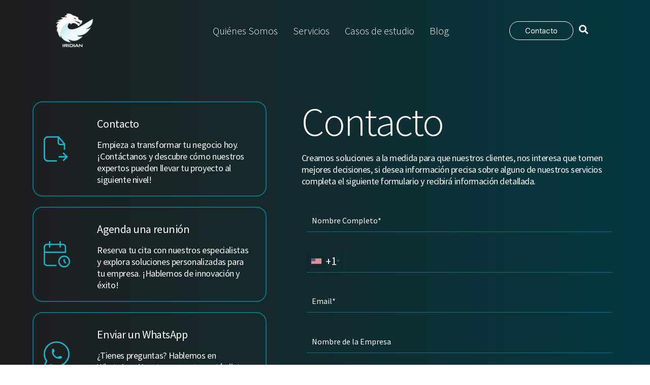

--- FILE ---
content_type: text/html; charset=UTF-8
request_url: https://iridian.co/contactanos/
body_size: 22105
content:
<!doctype html>
<html lang="es-CO">
<head>
<meta charset="UTF-8">
<meta name="viewport" content="width=device-width, initial-scale=1">
<link rel="profile" href="https://gmpg.org/xfn/11">
<meta name='robots' content='index, follow, max-image-preview:large, max-snippet:-1, max-video-preview:-1' />
<!-- This site is optimized with the Yoast SEO plugin v26.4 - https://yoast.com/wordpress/plugins/seo/ -->
<title>Contáctanos - Iridian</title>
<meta name="description" content="Creamos soluciones a la medida para nuestros clientes, si desea información precisa sobre alguno de nuestros servicios comunícate." />
<link rel="canonical" href="https://iridian.co/contactanos/" />
<meta property="og:locale" content="es_ES" />
<meta property="og:type" content="article" />
<meta property="og:title" content="Contáctanos - Iridian" />
<meta property="og:description" content="Creamos soluciones a la medida para nuestros clientes, si desea información precisa sobre alguno de nuestros servicios comunícate." />
<meta property="og:url" content="https://iridian.co/contactanos/" />
<meta property="og:site_name" content="Iridian" />
<meta property="article:modified_time" content="2024-09-30T16:53:32+00:00" />
<meta property="og:image" content="https://iridian.co/wp-content/uploads/2024/08/contacto-icon-2.png" />
<meta name="twitter:card" content="summary_large_image" />
<meta name="twitter:label1" content="Tiempo de lectura" />
<meta name="twitter:data1" content="2 minutos" />
<script type="application/ld+json" class="yoast-schema-graph">{"@context":"https://schema.org","@graph":[{"@type":["WebPage","ContactPage"],"@id":"https://iridian.co/contactanos/","url":"https://iridian.co/contactanos/","name":"Contáctanos - Iridian","isPartOf":{"@id":"https://iridian.co/#website"},"primaryImageOfPage":{"@id":"https://iridian.co/contactanos/#primaryimage"},"image":{"@id":"https://iridian.co/contactanos/#primaryimage"},"thumbnailUrl":"https://iridian.co/wp-content/uploads/2024/08/contacto-icon-2.png","datePublished":"2024-01-11T22:18:35+00:00","dateModified":"2024-09-30T16:53:32+00:00","description":"Creamos soluciones a la medida para nuestros clientes, si desea información precisa sobre alguno de nuestros servicios comunícate.","breadcrumb":{"@id":"https://iridian.co/contactanos/#breadcrumb"},"inLanguage":"es-CO","potentialAction":[{"@type":"ReadAction","target":["https://iridian.co/contactanos/"]}]},{"@type":"ImageObject","inLanguage":"es-CO","@id":"https://iridian.co/contactanos/#primaryimage","url":"https://iridian.co/wp-content/uploads/2024/08/contacto-icon-2.png","contentUrl":"https://iridian.co/wp-content/uploads/2024/08/contacto-icon-2.png","width":48,"height":50},{"@type":"BreadcrumbList","@id":"https://iridian.co/contactanos/#breadcrumb","itemListElement":[{"@type":"ListItem","position":1,"name":"Home","item":"https://iridian.co/"},{"@type":"ListItem","position":2,"name":"Contáctanos"}]},{"@type":"WebSite","@id":"https://iridian.co/#website","url":"https://iridian.co/","name":"Iridian","description":"Agencia Digital","publisher":{"@id":"https://iridian.co/#organization"},"potentialAction":[{"@type":"SearchAction","target":{"@type":"EntryPoint","urlTemplate":"https://iridian.co/?s={search_term_string}"},"query-input":{"@type":"PropertyValueSpecification","valueRequired":true,"valueName":"search_term_string"}}],"inLanguage":"es-CO"},{"@type":"Organization","@id":"https://iridian.co/#organization","name":"Iridian","url":"https://iridian.co/","logo":{"@type":"ImageObject","inLanguage":"es-CO","@id":"https://iridian.co/#/schema/logo/image/","url":"https://iridian.co/wp-content/uploads/2022/11/Iridian-logo-desk.png","contentUrl":"https://iridian.co/wp-content/uploads/2022/11/Iridian-logo-desk.png","width":139,"height":138,"caption":"Iridian"},"image":{"@id":"https://iridian.co/#/schema/logo/image/"}}]}</script>
<!-- / Yoast SEO plugin. -->
<link rel="alternate" type="application/rss+xml" title="Iridian &raquo; Feed" href="https://iridian.co/feed/" />
<link rel="alternate" type="application/rss+xml" title="Iridian &raquo; RSS de los comentarios" href="https://iridian.co/comments/feed/" />
<link rel="alternate" title="oEmbed (JSON)" type="application/json+oembed" href="https://iridian.co/wp-json/oembed/1.0/embed?url=https%3A%2F%2Firidian.co%2Fcontactanos%2F" />
<link rel="alternate" title="oEmbed (XML)" type="text/xml+oembed" href="https://iridian.co/wp-json/oembed/1.0/embed?url=https%3A%2F%2Firidian.co%2Fcontactanos%2F&#038;format=xml" />
<style id='wp-img-auto-sizes-contain-inline-css'>
img:is([sizes=auto i],[sizes^="auto," i]){contain-intrinsic-size:3000px 1500px}
/*# sourceURL=wp-img-auto-sizes-contain-inline-css */
</style>
<!-- <link rel='stylesheet' id='argpd-cookies-eu-banner-css' href='https://iridian.co/wp-content/plugins/adapta-rgpd/assets/css/cookies-banner-modern-flex.css?ver=1.3.9' media='all' /> -->
<link rel="stylesheet" type="text/css" href="//iridian.co/wp-content/cache/wpfc-minified/9mfuty15/bpzok.css" media="all"/>
<style id='wp-emoji-styles-inline-css'>
img.wp-smiley, img.emoji {
display: inline !important;
border: none !important;
box-shadow: none !important;
height: 1em !important;
width: 1em !important;
margin: 0 0.07em !important;
vertical-align: -0.1em !important;
background: none !important;
padding: 0 !important;
}
/*# sourceURL=wp-emoji-styles-inline-css */
</style>
<!-- <link rel='stylesheet' id='accordion-slider-css-css' href='https://iridian.co/wp-content/plugins/accordion-slider-gallery/assets/css/accordion-slider.css?ver=2.7' media='all' /> -->
<!-- <link rel='stylesheet' id='contact-form-7-css' href='https://iridian.co/wp-content/plugins/contact-form-7/includes/css/styles.css?ver=6.1.4' media='all' /> -->
<!-- <link rel='stylesheet' id='nbcpf-intlTelInput-style-css' href='https://iridian.co/wp-content/plugins/country-phone-field-contact-form-7/assets/css/intlTelInput.min.css?ver=6.9' media='all' /> -->
<!-- <link rel='stylesheet' id='nbcpf-countryFlag-style-css' href='https://iridian.co/wp-content/plugins/country-phone-field-contact-form-7/assets/css/countrySelect.min.css?ver=6.9' media='all' /> -->
<!-- <link rel='stylesheet' id='hello-elementor-css' href='https://iridian.co/wp-content/themes/hello-elementor/assets/css/reset.css?ver=3.4.5' media='all' /> -->
<!-- <link rel='stylesheet' id='hello-elementor-theme-style-css' href='https://iridian.co/wp-content/themes/hello-elementor/assets/css/theme.css?ver=3.4.5' media='all' /> -->
<!-- <link rel='stylesheet' id='hello-elementor-header-footer-css' href='https://iridian.co/wp-content/themes/hello-elementor/assets/css/header-footer.css?ver=3.4.5' media='all' /> -->
<!-- <link rel='stylesheet' id='elementor-frontend-css' href='https://iridian.co/wp-content/plugins/elementor/assets/css/frontend.min.css?ver=3.33.2' media='all' /> -->
<link rel="stylesheet" type="text/css" href="//iridian.co/wp-content/cache/wpfc-minified/lnre8nj2/bpzok.css" media="all"/>
<link rel='stylesheet' id='elementor-post-6-css' href='https://iridian.co/wp-content/uploads/elementor/css/post-6.css?ver=1764630189' media='all' />
<!-- <link rel='stylesheet' id='widget-image-css' href='https://iridian.co/wp-content/plugins/elementor/assets/css/widget-image.min.css?ver=3.33.2' media='all' /> -->
<!-- <link rel='stylesheet' id='widget-nav-menu-css' href='https://iridian.co/wp-content/plugins/elementor-pro/assets/css/widget-nav-menu.min.css?ver=3.25.3' media='all' /> -->
<!-- <link rel='stylesheet' id='e-animation-pulse-css' href='https://iridian.co/wp-content/plugins/elementor/assets/lib/animations/styles/e-animation-pulse.min.css?ver=3.33.2' media='all' /> -->
<!-- <link rel='stylesheet' id='widget-search-form-css' href='https://iridian.co/wp-content/plugins/elementor-pro/assets/css/widget-search-form.min.css?ver=3.25.3' media='all' /> -->
<!-- <link rel='stylesheet' id='elementor-icons-shared-0-css' href='https://iridian.co/wp-content/plugins/elementor/assets/lib/font-awesome/css/fontawesome.min.css?ver=5.15.3' media='all' /> -->
<!-- <link rel='stylesheet' id='elementor-icons-fa-solid-css' href='https://iridian.co/wp-content/plugins/elementor/assets/lib/font-awesome/css/solid.min.css?ver=5.15.3' media='all' /> -->
<!-- <link rel='stylesheet' id='widget-heading-css' href='https://iridian.co/wp-content/plugins/elementor/assets/css/widget-heading.min.css?ver=3.33.2' media='all' /> -->
<!-- <link rel='stylesheet' id='widget-social-icons-css' href='https://iridian.co/wp-content/plugins/elementor/assets/css/widget-social-icons.min.css?ver=3.33.2' media='all' /> -->
<!-- <link rel='stylesheet' id='e-apple-webkit-css' href='https://iridian.co/wp-content/plugins/elementor/assets/css/conditionals/apple-webkit.min.css?ver=3.33.2' media='all' /> -->
<!-- <link rel='stylesheet' id='elementor-icons-css' href='https://iridian.co/wp-content/plugins/elementor/assets/lib/eicons/css/elementor-icons.min.css?ver=5.44.0' media='all' /> -->
<!-- <link rel='stylesheet' id='e-popup-style-css' href='https://iridian.co/wp-content/plugins/elementor-pro/assets/css/conditionals/popup.min.css?ver=3.25.3' media='all' /> -->
<!-- <link rel='stylesheet' id='widget-image-box-css' href='https://iridian.co/wp-content/plugins/elementor/assets/css/widget-image-box.min.css?ver=3.33.2' media='all' /> -->
<link rel="stylesheet" type="text/css" href="//iridian.co/wp-content/cache/wpfc-minified/jo4x4t15/bq7id.css" media="all"/>
<link rel='stylesheet' id='elementor-post-4015-css' href='https://iridian.co/wp-content/uploads/elementor/css/post-4015.css?ver=1764632682' media='all' />
<link rel='stylesheet' id='elementor-post-2105-css' href='https://iridian.co/wp-content/uploads/elementor/css/post-2105.css?ver=1764630198' media='all' />
<link rel='stylesheet' id='elementor-post-2295-css' href='https://iridian.co/wp-content/uploads/elementor/css/post-2295.css?ver=1764630199' media='all' />
<!-- <link rel='stylesheet' id='hello-elementor-child-style-css' href='https://iridian.co/wp-content/themes/hello-theme-child-master/style.css?ver=1.0.0' media='all' /> -->
<!-- <link rel='stylesheet' id='ekit-widget-styles-css' href='https://iridian.co/wp-content/plugins/elementskit-lite/widgets/init/assets/css/widget-styles.css?ver=3.7.6' media='all' /> -->
<!-- <link rel='stylesheet' id='ekit-responsive-css' href='https://iridian.co/wp-content/plugins/elementskit-lite/widgets/init/assets/css/responsive.css?ver=3.7.6' media='all' /> -->
<link rel="stylesheet" type="text/css" href="//iridian.co/wp-content/cache/wpfc-minified/jzv3net4/bpzo9.css" media="all"/>
<link rel='stylesheet' id='elementor-gf-roboto-css' href='https://fonts.googleapis.com/css?family=Roboto:100,100italic,200,200italic,300,300italic,400,400italic,500,500italic,600,600italic,700,700italic,800,800italic,900,900italic&#038;display=swap' media='all' />
<link rel='stylesheet' id='elementor-gf-robotoslab-css' href='https://fonts.googleapis.com/css?family=Roboto+Slab:100,100italic,200,200italic,300,300italic,400,400italic,500,500italic,600,600italic,700,700italic,800,800italic,900,900italic&#038;display=swap' media='all' />
<link rel='stylesheet' id='elementor-gf-sourcesanspro-css' href='https://fonts.googleapis.com/css?family=Source+Sans+Pro:100,100italic,200,200italic,300,300italic,400,400italic,500,500italic,600,600italic,700,700italic,800,800italic,900,900italic&#038;display=swap' media='all' />
<link rel='stylesheet' id='elementor-gf-inter-css' href='https://fonts.googleapis.com/css?family=Inter:100,100italic,200,200italic,300,300italic,400,400italic,500,500italic,600,600italic,700,700italic,800,800italic,900,900italic&#038;display=swap' media='all' />
<!-- <link rel='stylesheet' id='elementor-icons-fa-brands-css' href='https://iridian.co/wp-content/plugins/elementor/assets/lib/font-awesome/css/brands.min.css?ver=5.15.3' media='all' /> -->
<link rel="stylesheet" type="text/css" href="//iridian.co/wp-content/cache/wpfc-minified/11thrx7l/bpzo9.css" media="all"/>
<script src='//iridian.co/wp-content/cache/wpfc-minified/2zafwse/bpzok.js' type="text/javascript"></script>
<!-- <script src="https://iridian.co/wp-includes/js/jquery/jquery.min.js?ver=3.7.1" id="jquery-core-js"></script> -->
<!-- <script src="https://iridian.co/wp-includes/js/jquery/jquery-migrate.min.js?ver=3.4.1" id="jquery-migrate-js"></script> -->
<!-- <script src="https://iridian.co/wp-content/plugins/adapta-rgpd/assets/js/cookies-eu-banner.js?ver=1.3.9" id="argpd-cookies-eu-banner-js"></script> -->
<link rel="https://api.w.org/" href="https://iridian.co/wp-json/" /><link rel="alternate" title="JSON" type="application/json" href="https://iridian.co/wp-json/wp/v2/pages/4015" /><link rel="EditURI" type="application/rsd+xml" title="RSD" href="https://iridian.co/xmlrpc.php?rsd" />
<meta name="generator" content="WordPress 6.9" />
<link rel='shortlink' href='https://iridian.co/?p=4015' />
<script type="text/javascript">
(function(c,l,a,r,i,t,y){
c[a]=c[a]||function(){(c[a].q=c[a].q||[]).push(arguments)};t=l.createElement(r);t.async=1;
t.src="https://www.clarity.ms/tag/"+i+"?ref=wordpress";y=l.getElementsByTagName(r)[0];y.parentNode.insertBefore(t,y);
})(window, document, "clarity", "script", "tieqsx41ko");
</script>
<!-- Google Tag Manager -->
<script>(function(w,d,s,l,i){w[l]=w[l]||[];w[l].push({'gtm.start':
new Date().getTime(),event:'gtm.js'});var f=d.getElementsByTagName(s)[0],
j=d.createElement(s),dl=l!='dataLayer'?'&l='+l:'';j.async=true;j.src=
'https://www.googletagmanager.com/gtm.js?id='+i+dl;f.parentNode.insertBefore(j,f);
})(window,document,'script','dataLayer','GTM-THC9SKD');</script>
<!-- End Google Tag Manager -->
<meta name="generator" content="Elementor 3.33.2; features: additional_custom_breakpoints; settings: css_print_method-external, google_font-enabled, font_display-swap">
<style>
.e-con.e-parent:nth-of-type(n+4):not(.e-lazyloaded):not(.e-no-lazyload),
.e-con.e-parent:nth-of-type(n+4):not(.e-lazyloaded):not(.e-no-lazyload) * {
background-image: none !important;
}
@media screen and (max-height: 1024px) {
.e-con.e-parent:nth-of-type(n+3):not(.e-lazyloaded):not(.e-no-lazyload),
.e-con.e-parent:nth-of-type(n+3):not(.e-lazyloaded):not(.e-no-lazyload) * {
background-image: none !important;
}
}
@media screen and (max-height: 640px) {
.e-con.e-parent:nth-of-type(n+2):not(.e-lazyloaded):not(.e-no-lazyload),
.e-con.e-parent:nth-of-type(n+2):not(.e-lazyloaded):not(.e-no-lazyload) * {
background-image: none !important;
}
}
</style>
<script>
document.addEventListener( 'wpcf7mailsent', function( event ) {
location = 'https://iridian.co/gracias/';
}, false );
</script>
<!-- Google tag (gtag.js) -->
<script async src="https://www.googletagmanager.com/gtag/js?id=G-1HY69ZQWHL"></script>
<script>
window.dataLayer = window.dataLayer || [];
function gtag(){dataLayer.push(arguments);}
gtag('js', new Date());
gtag('config', 'G-1HY69ZQWHL');
</script>
<!-- Meta Pixel Code -->
<script>
!function(f,b,e,v,n,t,s)
{if(f.fbq)return;n=f.fbq=function(){n.callMethod?
n.callMethod.apply(n,arguments):n.queue.push(arguments)};
if(!f._fbq)f._fbq=n;n.push=n;n.loaded=!0;n.version='2.0';
n.queue=[];t=b.createElement(e);t.async=!0;
t.src=v;s=b.getElementsByTagName(e)[0];
s.parentNode.insertBefore(t,s)}(window, document,'script',
'https://connect.facebook.net/en_US/fbevents.js');
fbq('init', '3306799032883288');
fbq('track', 'PageView');
</script>
<noscript><img height="1" width="1" style="display:none"
src="https://www.facebook.com/tr?id=3306799032883288&ev=PageView&noscript=1"
/></noscript>
<!-- End Meta Pixel Code -->
<link rel="icon" href="https://iridian.co/wp-content/uploads/2022/11/favicon-iridian-150x150.png" sizes="32x32" />
<link rel="icon" href="https://iridian.co/wp-content/uploads/2022/11/favicon-iridian.png" sizes="192x192" />
<link rel="apple-touch-icon" href="https://iridian.co/wp-content/uploads/2022/11/favicon-iridian.png" />
<meta name="msapplication-TileImage" content="https://iridian.co/wp-content/uploads/2022/11/favicon-iridian.png" />
<style id="wp-custom-css">
.libros-div{
display: flex;
flex-direction: column;
justify-content: center;
align-items: center;
}
.libros-text{
margin-top:30px;
}
.libros-car{
font-family: "Inter", Sans-serif;
font-size: 20px;
font-weight: 300;
padding:10px 40px;
color: #FFFFFF;
border-style: solid;
border-width: 1px 1px 1px 1px;
border-color: #1ED6FF;
border-radius: 100px 100px 100px 100px;
margin-top: 20px;
display: inline-flex;
}
.libros-car:hover,.libros-car:visited{
color:#1ED6FF;
}
.estamos-city{
color:#fff;
font-style: italic;
}
.estrella-fugaz img {
animation: parpadeo 1s infinite;
}
@keyframes parpadeo {
0% {
opacity: 1;
}
50% {
opacity: 0.9;
}
100% {
opacity: 1;
}
} 
.casos-exito-man .elementor-portfolio-item.elementor-portfolio-ghost-item{
display:none;
}
.casos-exito-man .elementor-portfolio-item{
border: solid 1px #646464;
border-radius: 20px;
}
.casos-exito-man .elementor-widget-container{
display:flex;
}
.casos-exito-man .elementor-portfolio__filters{
display: flex;
flex-direction: column;
justify-content: flex-start;
min-width:20%;
width:20%;
max-width:20%;
}
.casos-exito-man .elementor-portfolio__filters .elementor-portfolio__filter.elementor-active{
color:#1DB3CD !important;
font-size:36px !important;
}
.blog-tag h5{
display:none;
}
.blog-tag .tagcloud a{
font-size: 8pt !important;
display: inline-flex;
border: 1px solid #aaaaaa;
border-radius: 100px;
padding: 10px 20px;
color: #646464;
font-family: "Inter", Sans-serif;
font-weight: 300;
}
.blog-tag .tagcloud a:hover{
color:#1DB3CD;
border:solid 1px #1DB3CD;
}
.blog-iridian .blog-buscar form label input{
background:transparent;
border:solid 1px #aaaaaa;
border-radius:60px;
font-family: "Source Sans Pro", Sans-serif;
font-weight: 300;
padding:12px 20px;
min-width:500px;
outline:none;
}
.blog-iridian .blog-buscar form .search-submit{
background: #000000;
color: #ffffff;
outline: none;
border: none;
border-radius: 100px;
padding: 10px 40px;
font-family: "Inter", Sans-serif;
font-weight: 300;
}
.blog-iridian .blog-buscar form .search-submit:hover{
background:#1DB3CD;
}
.blog-iridian{
text-align:center;
}
.btn-servicios-o{
border: solid 1px #1ED6FF;
padding: 10px 40px;
display: inline-flex;
border-radius: 100px;
color: #646464;
font-family: "Inter", Sans-serif;
justify-content: center;
margin-top: 10px;
width: 80%;
}
.btn-servicios-o:hover{
color: #ffffff;
background:#1ED6FF;
}
.caja-areas-accion div{
border-radius: 50px;
border-image: linear-gradient(360deg, #F0F0F0,#1db3cd) 1;
}
.tecnologias .tecno{
display:inline-flex;
color: #ffffff;
font-family: "Inter", Sans-serif;
font-size: 20px;
font-weight: 300;
border: solid 1px #1DB3CD;
padding: 10px 40px;
border-radius: 100px;
margin-bottom:10px;
}
.roles .tecno{
display:inline-flex;
color: #ffffff;
font-family: "Inter", Sans-serif;
font-size: 20px;
font-weight: 300;
border: solid 1px #1DB3CD;
padding: 10px 40px;
border-radius: 100px;
margin-bottom:10px;
justify-content: center;
}
.roles{
display:flex;
flex-direction:column;
}
.menu2-iridian li a:hover{
color:#1DB3CD !important;
}
.oficina-cuadrito .elementor-image-box-wrapper .elementor-image-box-img img{
position: absolute;
top: 0;
left: -30px;
max-width:120px
}
.direcciones-mapa div img{
margin-right:10px;
width:15px;
}
.direcciones-mapa{
display: flex;
color: #fff;
font-size: 12px;
flex-direction: column;
}
.direcciones-mapa div{
display: flex;
margin-bottom: 5px;
}
@media only screen and (max-width: 768px) {
.tecnologias .tecno{
width: 44%;
margin-left: 10px;
margin-right: 10px;
}
.tecnologias.creemos .tecno{
width: 100%;
margin-left:0px;
}
.tecnologias{
display:inline-table;
}
.oficina-cuadrito .elementor-image-box-wrapper .elementor-image-box-img img{
top:40px;
left:0px;
width:165px;
max-width:165px;
}
.blog-iridian .blog-buscar form label input{
min-width:100%;
width:100%;
}
.casos-exito-man .elementor-widget-container{
flex-direction:column;
}
}
</style>
<style id='global-styles-inline-css'>
:root{--wp--preset--aspect-ratio--square: 1;--wp--preset--aspect-ratio--4-3: 4/3;--wp--preset--aspect-ratio--3-4: 3/4;--wp--preset--aspect-ratio--3-2: 3/2;--wp--preset--aspect-ratio--2-3: 2/3;--wp--preset--aspect-ratio--16-9: 16/9;--wp--preset--aspect-ratio--9-16: 9/16;--wp--preset--color--black: #000000;--wp--preset--color--cyan-bluish-gray: #abb8c3;--wp--preset--color--white: #ffffff;--wp--preset--color--pale-pink: #f78da7;--wp--preset--color--vivid-red: #cf2e2e;--wp--preset--color--luminous-vivid-orange: #ff6900;--wp--preset--color--luminous-vivid-amber: #fcb900;--wp--preset--color--light-green-cyan: #7bdcb5;--wp--preset--color--vivid-green-cyan: #00d084;--wp--preset--color--pale-cyan-blue: #8ed1fc;--wp--preset--color--vivid-cyan-blue: #0693e3;--wp--preset--color--vivid-purple: #9b51e0;--wp--preset--gradient--vivid-cyan-blue-to-vivid-purple: linear-gradient(135deg,rgb(6,147,227) 0%,rgb(155,81,224) 100%);--wp--preset--gradient--light-green-cyan-to-vivid-green-cyan: linear-gradient(135deg,rgb(122,220,180) 0%,rgb(0,208,130) 100%);--wp--preset--gradient--luminous-vivid-amber-to-luminous-vivid-orange: linear-gradient(135deg,rgb(252,185,0) 0%,rgb(255,105,0) 100%);--wp--preset--gradient--luminous-vivid-orange-to-vivid-red: linear-gradient(135deg,rgb(255,105,0) 0%,rgb(207,46,46) 100%);--wp--preset--gradient--very-light-gray-to-cyan-bluish-gray: linear-gradient(135deg,rgb(238,238,238) 0%,rgb(169,184,195) 100%);--wp--preset--gradient--cool-to-warm-spectrum: linear-gradient(135deg,rgb(74,234,220) 0%,rgb(151,120,209) 20%,rgb(207,42,186) 40%,rgb(238,44,130) 60%,rgb(251,105,98) 80%,rgb(254,248,76) 100%);--wp--preset--gradient--blush-light-purple: linear-gradient(135deg,rgb(255,206,236) 0%,rgb(152,150,240) 100%);--wp--preset--gradient--blush-bordeaux: linear-gradient(135deg,rgb(254,205,165) 0%,rgb(254,45,45) 50%,rgb(107,0,62) 100%);--wp--preset--gradient--luminous-dusk: linear-gradient(135deg,rgb(255,203,112) 0%,rgb(199,81,192) 50%,rgb(65,88,208) 100%);--wp--preset--gradient--pale-ocean: linear-gradient(135deg,rgb(255,245,203) 0%,rgb(182,227,212) 50%,rgb(51,167,181) 100%);--wp--preset--gradient--electric-grass: linear-gradient(135deg,rgb(202,248,128) 0%,rgb(113,206,126) 100%);--wp--preset--gradient--midnight: linear-gradient(135deg,rgb(2,3,129) 0%,rgb(40,116,252) 100%);--wp--preset--font-size--small: 13px;--wp--preset--font-size--medium: 20px;--wp--preset--font-size--large: 36px;--wp--preset--font-size--x-large: 42px;--wp--preset--spacing--20: 0.44rem;--wp--preset--spacing--30: 0.67rem;--wp--preset--spacing--40: 1rem;--wp--preset--spacing--50: 1.5rem;--wp--preset--spacing--60: 2.25rem;--wp--preset--spacing--70: 3.38rem;--wp--preset--spacing--80: 5.06rem;--wp--preset--shadow--natural: 6px 6px 9px rgba(0, 0, 0, 0.2);--wp--preset--shadow--deep: 12px 12px 50px rgba(0, 0, 0, 0.4);--wp--preset--shadow--sharp: 6px 6px 0px rgba(0, 0, 0, 0.2);--wp--preset--shadow--outlined: 6px 6px 0px -3px rgb(255, 255, 255), 6px 6px rgb(0, 0, 0);--wp--preset--shadow--crisp: 6px 6px 0px rgb(0, 0, 0);}:root { --wp--style--global--content-size: 800px;--wp--style--global--wide-size: 1200px; }:where(body) { margin: 0; }.wp-site-blocks > .alignleft { float: left; margin-right: 2em; }.wp-site-blocks > .alignright { float: right; margin-left: 2em; }.wp-site-blocks > .aligncenter { justify-content: center; margin-left: auto; margin-right: auto; }:where(.wp-site-blocks) > * { margin-block-start: 24px; margin-block-end: 0; }:where(.wp-site-blocks) > :first-child { margin-block-start: 0; }:where(.wp-site-blocks) > :last-child { margin-block-end: 0; }:root { --wp--style--block-gap: 24px; }:root :where(.is-layout-flow) > :first-child{margin-block-start: 0;}:root :where(.is-layout-flow) > :last-child{margin-block-end: 0;}:root :where(.is-layout-flow) > *{margin-block-start: 24px;margin-block-end: 0;}:root :where(.is-layout-constrained) > :first-child{margin-block-start: 0;}:root :where(.is-layout-constrained) > :last-child{margin-block-end: 0;}:root :where(.is-layout-constrained) > *{margin-block-start: 24px;margin-block-end: 0;}:root :where(.is-layout-flex){gap: 24px;}:root :where(.is-layout-grid){gap: 24px;}.is-layout-flow > .alignleft{float: left;margin-inline-start: 0;margin-inline-end: 2em;}.is-layout-flow > .alignright{float: right;margin-inline-start: 2em;margin-inline-end: 0;}.is-layout-flow > .aligncenter{margin-left: auto !important;margin-right: auto !important;}.is-layout-constrained > .alignleft{float: left;margin-inline-start: 0;margin-inline-end: 2em;}.is-layout-constrained > .alignright{float: right;margin-inline-start: 2em;margin-inline-end: 0;}.is-layout-constrained > .aligncenter{margin-left: auto !important;margin-right: auto !important;}.is-layout-constrained > :where(:not(.alignleft):not(.alignright):not(.alignfull)){max-width: var(--wp--style--global--content-size);margin-left: auto !important;margin-right: auto !important;}.is-layout-constrained > .alignwide{max-width: var(--wp--style--global--wide-size);}body .is-layout-flex{display: flex;}.is-layout-flex{flex-wrap: wrap;align-items: center;}.is-layout-flex > :is(*, div){margin: 0;}body .is-layout-grid{display: grid;}.is-layout-grid > :is(*, div){margin: 0;}body{padding-top: 0px;padding-right: 0px;padding-bottom: 0px;padding-left: 0px;}a:where(:not(.wp-element-button)){text-decoration: underline;}:root :where(.wp-element-button, .wp-block-button__link){background-color: #32373c;border-width: 0;color: #fff;font-family: inherit;font-size: inherit;font-style: inherit;font-weight: inherit;letter-spacing: inherit;line-height: inherit;padding-top: calc(0.667em + 2px);padding-right: calc(1.333em + 2px);padding-bottom: calc(0.667em + 2px);padding-left: calc(1.333em + 2px);text-decoration: none;text-transform: inherit;}.has-black-color{color: var(--wp--preset--color--black) !important;}.has-cyan-bluish-gray-color{color: var(--wp--preset--color--cyan-bluish-gray) !important;}.has-white-color{color: var(--wp--preset--color--white) !important;}.has-pale-pink-color{color: var(--wp--preset--color--pale-pink) !important;}.has-vivid-red-color{color: var(--wp--preset--color--vivid-red) !important;}.has-luminous-vivid-orange-color{color: var(--wp--preset--color--luminous-vivid-orange) !important;}.has-luminous-vivid-amber-color{color: var(--wp--preset--color--luminous-vivid-amber) !important;}.has-light-green-cyan-color{color: var(--wp--preset--color--light-green-cyan) !important;}.has-vivid-green-cyan-color{color: var(--wp--preset--color--vivid-green-cyan) !important;}.has-pale-cyan-blue-color{color: var(--wp--preset--color--pale-cyan-blue) !important;}.has-vivid-cyan-blue-color{color: var(--wp--preset--color--vivid-cyan-blue) !important;}.has-vivid-purple-color{color: var(--wp--preset--color--vivid-purple) !important;}.has-black-background-color{background-color: var(--wp--preset--color--black) !important;}.has-cyan-bluish-gray-background-color{background-color: var(--wp--preset--color--cyan-bluish-gray) !important;}.has-white-background-color{background-color: var(--wp--preset--color--white) !important;}.has-pale-pink-background-color{background-color: var(--wp--preset--color--pale-pink) !important;}.has-vivid-red-background-color{background-color: var(--wp--preset--color--vivid-red) !important;}.has-luminous-vivid-orange-background-color{background-color: var(--wp--preset--color--luminous-vivid-orange) !important;}.has-luminous-vivid-amber-background-color{background-color: var(--wp--preset--color--luminous-vivid-amber) !important;}.has-light-green-cyan-background-color{background-color: var(--wp--preset--color--light-green-cyan) !important;}.has-vivid-green-cyan-background-color{background-color: var(--wp--preset--color--vivid-green-cyan) !important;}.has-pale-cyan-blue-background-color{background-color: var(--wp--preset--color--pale-cyan-blue) !important;}.has-vivid-cyan-blue-background-color{background-color: var(--wp--preset--color--vivid-cyan-blue) !important;}.has-vivid-purple-background-color{background-color: var(--wp--preset--color--vivid-purple) !important;}.has-black-border-color{border-color: var(--wp--preset--color--black) !important;}.has-cyan-bluish-gray-border-color{border-color: var(--wp--preset--color--cyan-bluish-gray) !important;}.has-white-border-color{border-color: var(--wp--preset--color--white) !important;}.has-pale-pink-border-color{border-color: var(--wp--preset--color--pale-pink) !important;}.has-vivid-red-border-color{border-color: var(--wp--preset--color--vivid-red) !important;}.has-luminous-vivid-orange-border-color{border-color: var(--wp--preset--color--luminous-vivid-orange) !important;}.has-luminous-vivid-amber-border-color{border-color: var(--wp--preset--color--luminous-vivid-amber) !important;}.has-light-green-cyan-border-color{border-color: var(--wp--preset--color--light-green-cyan) !important;}.has-vivid-green-cyan-border-color{border-color: var(--wp--preset--color--vivid-green-cyan) !important;}.has-pale-cyan-blue-border-color{border-color: var(--wp--preset--color--pale-cyan-blue) !important;}.has-vivid-cyan-blue-border-color{border-color: var(--wp--preset--color--vivid-cyan-blue) !important;}.has-vivid-purple-border-color{border-color: var(--wp--preset--color--vivid-purple) !important;}.has-vivid-cyan-blue-to-vivid-purple-gradient-background{background: var(--wp--preset--gradient--vivid-cyan-blue-to-vivid-purple) !important;}.has-light-green-cyan-to-vivid-green-cyan-gradient-background{background: var(--wp--preset--gradient--light-green-cyan-to-vivid-green-cyan) !important;}.has-luminous-vivid-amber-to-luminous-vivid-orange-gradient-background{background: var(--wp--preset--gradient--luminous-vivid-amber-to-luminous-vivid-orange) !important;}.has-luminous-vivid-orange-to-vivid-red-gradient-background{background: var(--wp--preset--gradient--luminous-vivid-orange-to-vivid-red) !important;}.has-very-light-gray-to-cyan-bluish-gray-gradient-background{background: var(--wp--preset--gradient--very-light-gray-to-cyan-bluish-gray) !important;}.has-cool-to-warm-spectrum-gradient-background{background: var(--wp--preset--gradient--cool-to-warm-spectrum) !important;}.has-blush-light-purple-gradient-background{background: var(--wp--preset--gradient--blush-light-purple) !important;}.has-blush-bordeaux-gradient-background{background: var(--wp--preset--gradient--blush-bordeaux) !important;}.has-luminous-dusk-gradient-background{background: var(--wp--preset--gradient--luminous-dusk) !important;}.has-pale-ocean-gradient-background{background: var(--wp--preset--gradient--pale-ocean) !important;}.has-electric-grass-gradient-background{background: var(--wp--preset--gradient--electric-grass) !important;}.has-midnight-gradient-background{background: var(--wp--preset--gradient--midnight) !important;}.has-small-font-size{font-size: var(--wp--preset--font-size--small) !important;}.has-medium-font-size{font-size: var(--wp--preset--font-size--medium) !important;}.has-large-font-size{font-size: var(--wp--preset--font-size--large) !important;}.has-x-large-font-size{font-size: var(--wp--preset--font-size--x-large) !important;}
/*# sourceURL=global-styles-inline-css */
</style>
<link rel='stylesheet' id='elementor-post-7216-css' href='https://iridian.co/wp-content/uploads/elementor/css/post-7216.css?ver=1764630197' media='all' />
<link rel='stylesheet' id='elementor-post-7253-css' href='https://iridian.co/wp-content/uploads/elementor/css/post-7253.css?ver=1764630197' media='all' />
<link rel='stylesheet' id='elementor-post-5975-css' href='https://iridian.co/wp-content/uploads/elementor/css/post-5975.css?ver=1764630197' media='all' />
<link rel='stylesheet' id='elementor-post-275-css' href='https://iridian.co/wp-content/uploads/elementor/css/post-275.css?ver=1764632684' media='all' />
<!-- <link rel='stylesheet' id='elementor-icons-ekiticons-css' href='https://iridian.co/wp-content/plugins/elementskit-lite/modules/elementskit-icon-pack/assets/css/ekiticons.css?ver=3.7.6' media='all' /> -->
<link rel="stylesheet" type="text/css" href="//iridian.co/wp-content/cache/wpfc-minified/f3gh7mgx/bpzo9.css" media="all"/>
</head>
<body class="wp-singular page-template-default page page-id-4015 wp-custom-logo wp-embed-responsive wp-theme-hello-elementor wp-child-theme-hello-theme-child-master hello-elementor-default elementor-default elementor-kit-6 elementor-page elementor-page-4015">
<a class="skip-link screen-reader-text" href="#content">Saltar al contenido</a>
<div data-elementor-type="header" data-elementor-id="2105" class="elementor elementor-2105 elementor-location-header" data-elementor-post-type="elementor_library">
<section class="elementor-section elementor-top-section elementor-element elementor-element-92286ef elementor-section-full_width elementor-hidden-mobile elementor-hidden-desktop elementor-hidden-tablet elementor-section-height-default elementor-section-height-default" data-id="92286ef" data-element_type="section">
<div class="elementor-container elementor-column-gap-default">
<div class="elementor-column elementor-col-33 elementor-top-column elementor-element elementor-element-2e36195" data-id="2e36195" data-element_type="column">
<div class="elementor-widget-wrap elementor-element-populated">
<div class="elementor-element elementor-element-61482e8 elementor-widget elementor-widget-image" data-id="61482e8" data-element_type="widget" data-widget_type="image.default">
<div class="elementor-widget-container">
<a href="/">
<img width="114" height="93" src="https://iridian.co/wp-content/uploads/2023/10/IRIDIAN-LOGO-4-1.svg" class="attachment-full size-full wp-image-4750" alt="iridian logo" />								</a>
</div>
</div>
</div>
</div>
<div class="elementor-column elementor-col-33 elementor-top-column elementor-element elementor-element-6127712" data-id="6127712" data-element_type="column">
<div class="elementor-widget-wrap elementor-element-populated">
<div class="elementor-element elementor-element-77870fb elementor-nav-menu__align-justify menu2-iridian elementor-nav-menu--dropdown-tablet elementor-nav-menu__text-align-aside elementor-nav-menu--toggle elementor-nav-menu--burger elementor-widget elementor-widget-nav-menu" data-id="77870fb" data-element_type="widget" data-settings="{&quot;submenu_icon&quot;:{&quot;value&quot;:&quot;&lt;i class=\&quot;fas fa-chevron-down\&quot;&gt;&lt;\/i&gt;&quot;,&quot;library&quot;:&quot;fa-solid&quot;},&quot;layout&quot;:&quot;horizontal&quot;,&quot;toggle&quot;:&quot;burger&quot;}" data-widget_type="nav-menu.default">
<div class="elementor-widget-container">
<nav aria-label="Menu" class="elementor-nav-menu--main elementor-nav-menu__container elementor-nav-menu--layout-horizontal e--pointer-text e--animation-none">
<ul id="menu-1-77870fb" class="elementor-nav-menu"><li class="menu-item menu-item-type-post_type menu-item-object-page menu-item-39"><a href="https://iridian.co/nosotros/" class="elementor-item">Quiénes somos</a></li>
<li class="menu-item menu-item-type-post_type menu-item-object-page menu-item-38"><a href="https://iridian.co/servicios/" class="elementor-item">Servicios</a></li>
<li class="menu-item menu-item-type-post_type menu-item-object-page menu-item-5531"><a href="https://iridian.co/casos-de-estudio/" class="elementor-item">Casos de estudio</a></li>
<li class="menu-item menu-item-type-post_type menu-item-object-page menu-item-4726"><a href="https://iridian.co/blog/" class="elementor-item">Blog</a></li>
</ul>			</nav>
<div class="elementor-menu-toggle" role="button" tabindex="0" aria-label="Menu Toggle" aria-expanded="false">
<i aria-hidden="true" role="presentation" class="elementor-menu-toggle__icon--open eicon-menu-bar"></i><i aria-hidden="true" role="presentation" class="elementor-menu-toggle__icon--close eicon-close"></i>			<span class="elementor-screen-only">Menu</span>
</div>
<nav class="elementor-nav-menu--dropdown elementor-nav-menu__container" aria-hidden="true">
<ul id="menu-2-77870fb" class="elementor-nav-menu"><li class="menu-item menu-item-type-post_type menu-item-object-page menu-item-39"><a href="https://iridian.co/nosotros/" class="elementor-item" tabindex="-1">Quiénes somos</a></li>
<li class="menu-item menu-item-type-post_type menu-item-object-page menu-item-38"><a href="https://iridian.co/servicios/" class="elementor-item" tabindex="-1">Servicios</a></li>
<li class="menu-item menu-item-type-post_type menu-item-object-page menu-item-5531"><a href="https://iridian.co/casos-de-estudio/" class="elementor-item" tabindex="-1">Casos de estudio</a></li>
<li class="menu-item menu-item-type-post_type menu-item-object-page menu-item-4726"><a href="https://iridian.co/blog/" class="elementor-item" tabindex="-1">Blog</a></li>
</ul>			</nav>
</div>
</div>
</div>
</div>
<div class="elementor-column elementor-col-33 elementor-top-column elementor-element elementor-element-935e283" data-id="935e283" data-element_type="column">
<div class="elementor-widget-wrap elementor-element-populated">
<section class="elementor-section elementor-inner-section elementor-element elementor-element-f508efa elementor-section-boxed elementor-section-height-default elementor-section-height-default" data-id="f508efa" data-element_type="section">
<div class="elementor-container elementor-column-gap-default">
<div class="elementor-column elementor-col-50 elementor-inner-column elementor-element elementor-element-e9f0970" data-id="e9f0970" data-element_type="column">
<div class="elementor-widget-wrap elementor-element-populated">
<div class="elementor-element elementor-element-22b2a50 elementor-align-right elementor-widget elementor-widget-button" data-id="22b2a50" data-element_type="widget" data-widget_type="button.default">
<div class="elementor-widget-container">
<div class="elementor-button-wrapper">
<a class="elementor-button elementor-button-link elementor-size-sm elementor-animation-pulse" href="/contactanos/">
<span class="elementor-button-content-wrapper">
<span class="elementor-button-text">Contacto</span>
</span>
</a>
</div>
</div>
</div>
</div>
</div>
<div class="elementor-column elementor-col-50 elementor-inner-column elementor-element elementor-element-404b969" data-id="404b969" data-element_type="column">
<div class="elementor-widget-wrap elementor-element-populated">
<div class="elementor-element elementor-element-b2415e5 elementor-search-form--skin-full_screen elementor-widget elementor-widget-search-form" data-id="b2415e5" data-element_type="widget" data-settings="{&quot;skin&quot;:&quot;full_screen&quot;}" data-widget_type="search-form.default">
<div class="elementor-widget-container">
<search role="search">
<form class="elementor-search-form" action="https://iridian.co" method="get">
<div class="elementor-search-form__toggle" tabindex="0" role="button">
<i aria-hidden="true" class="fas fa-search"></i>					<span class="elementor-screen-only">Search</span>
</div>
<div class="elementor-search-form__container">
<label class="elementor-screen-only" for="elementor-search-form-b2415e5">Search</label>
<input id="elementor-search-form-b2415e5" placeholder="" class="elementor-search-form__input" type="search" name="s" value="">
<div class="dialog-lightbox-close-button dialog-close-button" role="button" tabindex="0">
<i aria-hidden="true" class="eicon-close"></i>						<span class="elementor-screen-only">Close this search box.</span>
</div>
</div>
</form>
</search>
</div>
</div>
</div>
</div>
</div>
</section>
</div>
</div>
</div>
</section>
<section class="elementor-section elementor-top-section elementor-element elementor-element-9e6c272 elementor-section-full_width elementor-hidden-mobile elementor-section-height-default elementor-section-height-default" data-id="9e6c272" data-element_type="section">
<div class="elementor-container elementor-column-gap-default">
<div class="elementor-column elementor-col-33 elementor-top-column elementor-element elementor-element-a0e614a" data-id="a0e614a" data-element_type="column">
<div class="elementor-widget-wrap elementor-element-populated">
<div class="elementor-element elementor-element-d0ae2fd elementor-widget elementor-widget-image" data-id="d0ae2fd" data-element_type="widget" data-widget_type="image.default">
<div class="elementor-widget-container">
<a href="/">
<img width="114" height="93" src="https://iridian.co/wp-content/uploads/2023/10/IRIDIAN-LOGO-4-1.svg" class="attachment-full size-full wp-image-4750" alt="iridian logo" />								</a>
</div>
</div>
</div>
</div>
<div class="elementor-column elementor-col-33 elementor-top-column elementor-element elementor-element-4645d66" data-id="4645d66" data-element_type="column">
<div class="elementor-widget-wrap elementor-element-populated">
<div class="elementor-element elementor-element-ce9f20b elementor-widget elementor-widget-ekit-nav-menu" data-id="ce9f20b" data-element_type="widget" data-widget_type="ekit-nav-menu.default">
<div class="elementor-widget-container">
<nav class="ekit-wid-con ekit_menu_responsive_tablet" 
data-hamburger-icon="" 
data-hamburger-icon-type="icon" 
data-responsive-breakpoint="1024">
<button class="elementskit-menu-hamburger elementskit-menu-toggler"  type="button" aria-label="hamburger-icon">
<span class="elementskit-menu-hamburger-icon"></span><span class="elementskit-menu-hamburger-icon"></span><span class="elementskit-menu-hamburger-icon"></span>
</button>
<div id="ekit-megamenu-menu-principal-2" class="elementskit-menu-container elementskit-menu-offcanvas-elements elementskit-navbar-nav-default ekit-nav-menu-one-page-no ekit-nav-dropdown-hover"><ul id="menu-menu-principal-2" class="elementskit-navbar-nav elementskit-menu-po-left submenu-click-on-icon"><li id="menu-item-2111" class="menu-item menu-item-type-custom menu-item-object-custom menu-item-2111 nav-item elementskit-dropdown-has top_position elementskit-dropdown-menu-full_width elementskit-megamenu-has elementskit-mobile-builder-content" data-vertical-menu=""><a href="/nosotros" class="ekit-menu-nav-link">Quiénes Somos<i aria-hidden="true" class="icon icon-none elementskit-submenu-indicator"></i></a><div class="elementskit-megamenu-panel">		<div data-elementor-type="wp-post" data-elementor-id="7216" class="elementor elementor-7216" data-elementor-post-type="elementskit_content">
<section class="elementor-section elementor-top-section elementor-element elementor-element-f3810d0 elementor-section-full_width elementor-section-height-default elementor-section-height-default" data-id="f3810d0" data-element_type="section" data-settings="{&quot;background_background&quot;:&quot;gradient&quot;}">
<div class="elementor-background-overlay"></div>
<div class="elementor-container elementor-column-gap-default">
<div class="elementor-column elementor-col-100 elementor-top-column elementor-element elementor-element-3410d79" data-id="3410d79" data-element_type="column">
<div class="elementor-widget-wrap elementor-element-populated">
<div class="elementor-element elementor-element-0455ad8 elementor-widget elementor-widget-heading" data-id="0455ad8" data-element_type="widget" data-widget_type="heading.default">
<div class="elementor-widget-container">
<h2 class="elementor-heading-title elementor-size-default"><div class="tit-menu-2024-2">Quiénes somos <img src="/wp-content/uploads/2024/08/Vector-33.svg"></div></h2>				</div>
</div>
<div class="elementor-element elementor-element-402026e elementor-widget elementor-widget-html" data-id="402026e" data-element_type="widget" data-widget_type="html.default">
<div class="elementor-widget-container">
<div class="menu-container">
<ul class="menu">
<li><a href="/nosotros">Quienes Somos</a></li>
<li><a href="/nosotros/#historia">Historia</a></li>
<li>
<a href="/nosotros/#social" class="has-submenu" data-target="social-menu">Responsabilidad social</a>
</li>
<li>
<a href="/iridian-sports/" class="has-submenu" data-target="sports-menu">Iridian Sports</a>
</li>
<li><a href="/contactanos/">Contacto</a></li>
</ul>
<div class="submenu-container">
<ul class="submenu" id="social-menu">
<li><a href="#">Children Change</a></li>
<li><a href="#">Codito</a></li>
<li><a href="#">Cardioinfantil</a></li>
<li><a href="#">Sueños de Lilo</a></li>
</ul>
<ul class="submenu" id="sports-menu">
<li><a href="#">Nico Baptiste</a></li>
<li><a href="#">Joao Días</a></li>
<li><a href="#">Tomy Gómez</a></li>
<li><a href="#">Colombian Power</a></li>
<li><a href="#">Cetina & Sosa</a></li>
</ul>
</div>
</div>
<script>
// JavaScript para mostrar el submenú correspondiente al pasar el ratón sobre un ítem del menú
document.querySelectorAll('.menu .has-submenu').forEach(function (item) {
item.addEventListener('mouseover', function () {
const submenuId = item.getAttribute('data-target');
document.querySelectorAll('.submenu-container .submenu').forEach(function (submenu) {
submenu.style.display = 'none';
});
document.getElementById(submenuId).style.display = 'block';
});
});
document.querySelector('.menu-container').addEventListener('mouseleave', function () {
document.querySelectorAll('.submenu-container .submenu').forEach(function (submenu) {
submenu.style.display = 'none';
});
});
</script>				</div>
</div>
</div>
</div>
</div>
</section>
</div>
</div></li>
<li id="menu-item-2635" class="menu-item menu-item-type-post_type menu-item-object-page menu-item-2635 nav-item elementskit-dropdown-has top_position elementskit-dropdown-menu-full_width elementskit-megamenu-has elementskit-mobile-builder-content" data-vertical-menu=""><a href="https://iridian.co/servicios/" class="ekit-menu-nav-link">Servicios<i aria-hidden="true" class="icon icon-none elementskit-submenu-indicator"></i></a><div class="elementskit-megamenu-panel">		<div data-elementor-type="wp-post" data-elementor-id="7253" class="elementor elementor-7253" data-elementor-post-type="elementskit_content">
<section class="elementor-section elementor-top-section elementor-element elementor-element-60e308f elementor-section-full_width elementor-section-height-default elementor-section-height-default" data-id="60e308f" data-element_type="section" data-settings="{&quot;background_background&quot;:&quot;gradient&quot;}">
<div class="elementor-background-overlay"></div>
<div class="elementor-container elementor-column-gap-default">
<div class="elementor-column elementor-col-100 elementor-top-column elementor-element elementor-element-f1aca9e" data-id="f1aca9e" data-element_type="column">
<div class="elementor-widget-wrap elementor-element-populated">
<div class="elementor-element elementor-element-e4317ee elementor-widget elementor-widget-heading" data-id="e4317ee" data-element_type="widget" data-widget_type="heading.default">
<div class="elementor-widget-container">
<h2 class="elementor-heading-title elementor-size-default"><div class="tit-menu-2024-2">Nuestros Servicios<img src="/wp-content/uploads/2024/08/Vector-33.svg"></div></h2>				</div>
</div>
<div class="elementor-element elementor-element-1a450d6 elementor-widget elementor-widget-heading" data-id="1a450d6" data-element_type="widget" data-widget_type="heading.default">
<div class="elementor-widget-container">
<h5 class="elementor-heading-title elementor-size-default">Áreas de acción</h5>				</div>
</div>
<section class="elementor-section elementor-inner-section elementor-element elementor-element-481822f elementor-section-boxed elementor-section-height-default elementor-section-height-default" data-id="481822f" data-element_type="section">
<div class="elementor-container elementor-column-gap-default">
<div class="elementor-column elementor-col-33 elementor-inner-column elementor-element elementor-element-8a6a890" data-id="8a6a890" data-element_type="column">
<div class="elementor-widget-wrap elementor-element-populated">
<div class="elementor-element elementor-element-356b94a elementor-widget-tablet__width-initial elementor-widget elementor-widget-html" data-id="356b94a" data-element_type="widget" data-widget_type="html.default">
<div class="elementor-widget-container">
<div class="menu-container">
<ul class="menu">
<li><a href="/servicios/recursos-humanos/">Recursos Humanos</a></li>
<li><a href="/servicios/ventas/">Ventas</a></li>
<li><a href="/servicios/marketing/">Marketing</a></li>
<li><a href="/servicios/operaciones/">Operaciones</a></li>
</ul>
</div>
<script>
// JavaScript para mostrar el submenú correspondiente al pasar el ratón sobre un ítem del menú
document.querySelectorAll('.menu .has-submenu').forEach(function (item) {
item.addEventListener('mouseover', function () {
const submenuId = item.getAttribute('data-target');
document.querySelectorAll('.submenu-container .submenu').forEach(function (submenu) {
submenu.style.display = 'none';
});
document.getElementById(submenuId).style.display = 'block';
});
});
document.querySelector('.menu-container').addEventListener('mouseleave', function () {
document.querySelectorAll('.submenu-container .submenu').forEach(function (submenu) {
submenu.style.display = 'none';
});
});
</script>				</div>
</div>
</div>
</div>
<div class="elementor-column elementor-col-33 elementor-inner-column elementor-element elementor-element-9ba9044" data-id="9ba9044" data-element_type="column">
<div class="elementor-widget-wrap elementor-element-populated">
<div class="elementor-element elementor-element-1c25341 elementor-widget elementor-widget-html" data-id="1c25341" data-element_type="widget" data-widget_type="html.default">
<div class="elementor-widget-container">
<div class="menu-container">
<ul class="menu">
<li><a href="/servicios/finanzas/">Finanzas</a></li>
<li><a href="/servicios/tecnologia/">IT</a></li>
<li><a href="/servicios/compras/">Compras</a></li>
<li><a href="/servicios/compliance/">Compliance</a></li>
</ul>
</div>
<script>
// JavaScript para mostrar el submenú correspondiente al pasar el ratón sobre un ítem del menú
document.querySelectorAll('.menu .has-submenu').forEach(function (item) {
item.addEventListener('mouseover', function () {
const submenuId = item.getAttribute('data-target');
document.querySelectorAll('.submenu-container .submenu').forEach(function (submenu) {
submenu.style.display = 'none';
});
document.getElementById(submenuId).style.display = 'block';
});
});
document.querySelector('.menu-container').addEventListener('mouseleave', function () {
document.querySelectorAll('.submenu-container .submenu').forEach(function (submenu) {
submenu.style.display = 'none';
});
});
</script>				</div>
</div>
</div>
</div>
<div class="elementor-column elementor-col-33 elementor-inner-column elementor-element elementor-element-bcaa25a" data-id="bcaa25a" data-element_type="column">
<div class="elementor-widget-wrap">
</div>
</div>
</div>
</section>
</div>
</div>
</div>
</section>
</div>
</div></li>
<li id="menu-item-3163" class="menu-item menu-item-type-post_type menu-item-object-page menu-item-3163 nav-item elementskit-dropdown-has top_position elementskit-dropdown-menu-full_width elementskit-megamenu-has elementskit-mobile-builder-content" data-vertical-menu=""><a href="https://iridian.co/casos-de-estudio/" class="ekit-menu-nav-link">Casos de estudio<i aria-hidden="true" class="icon icon-none elementskit-submenu-indicator"></i></a><div class="elementskit-megamenu-panel">		<div data-elementor-type="wp-post" data-elementor-id="5975" class="elementor elementor-5975" data-elementor-post-type="elementskit_content">
<section class="elementor-section elementor-top-section elementor-element elementor-element-2fb6c32 elementor-section-full_width elementor-section-height-default elementor-section-height-default" data-id="2fb6c32" data-element_type="section" data-settings="{&quot;background_background&quot;:&quot;gradient&quot;}">
<div class="elementor-background-overlay"></div>
<div class="elementor-container elementor-column-gap-default">
<div class="elementor-column elementor-col-100 elementor-top-column elementor-element elementor-element-6307f25" data-id="6307f25" data-element_type="column">
<div class="elementor-widget-wrap elementor-element-populated">
<div class="elementor-element elementor-element-d60d7e8 elementor-widget elementor-widget-heading" data-id="d60d7e8" data-element_type="widget" data-widget_type="heading.default">
<div class="elementor-widget-container">
<h2 class="elementor-heading-title elementor-size-default"><div class="tit-menu-2024-2">Casos de estudio<img src="/wp-content/uploads/2024/08/Vector-33.svg"></div></h2>				</div>
</div>
<section class="elementor-section elementor-inner-section elementor-element elementor-element-c844f7a elementor-section-full_width elementor-section-height-default elementor-section-height-default" data-id="c844f7a" data-element_type="section">
<div class="elementor-container elementor-column-gap-default">
<div class="elementor-column elementor-col-100 elementor-inner-column elementor-element elementor-element-4f3e7ea" data-id="4f3e7ea" data-element_type="column">
<div class="elementor-widget-wrap elementor-element-populated">
<div class="elementor-element elementor-element-1a23e5d elementor-widget elementor-widget-html" data-id="1a23e5d" data-element_type="widget" data-widget_type="html.default">
<div class="elementor-widget-container">
<div class="menu-container">
<ul class="menu">
<li>
<a href="#" class="has-submenu" data-target="recursos-menu">Recursos Humanos</a>
</li>
<li>
<a href="#" class="has-submenu" data-target="finanzas-menu">Finanzas</a>
</li>
<li>
<a href="#" class="has-submenu" data-target="compliance-menu">Compliance</a>
</li>
<li>
<a href="#" class="has-submenu" data-target="marketing-menu">Marketing</a>
</li>
<li>
<a href="/casos-de-estudio/">Ver todos</a>
</li>
</ul>
<div class="submenu-container">
<ul class="submenu" id="recursos-menu">
<li><a href="/portfolio/aseguradora-3/">Aseguradora</a></li>
</ul>
<ul class="submenu" id="finanzas-menu">
<li><a href="/portfolio/nielsen/">Nielsen</a></li>
<li><a href="/portfolio/ubs/">UBS</a></li>
<li><a href="/portfolio/gucci/">Gucci</a></li>
</ul>
<ul class="submenu" id="compliance-menu">
<li><a href="/portfolio/empresa-de-consultoria/">Empresa de Consultoría</a></li>
</ul>
<ul class="submenu" id="marketing-menu">
<li><a href="/portfolio/empresa-de-colchones/">Empresa de Colchones</a></li>
<li><a href="/portfolio/empresa-camaras-fotograficas/">Cámaras Fotográficas</a></li>
<li><a href="/portfolio/makondo-pets/">Makondo Pets</a></li>
<li><a href="/portfolio/skullcandy/">Skullcandy</a></li>
<li><a href="/casos-de-estudio/">Ver más casos</a></li>
</ul>
</div>
</div>
<script>
// JavaScript para mostrar el submenú correspondiente al pasar el ratón sobre un ítem del menú
document.querySelectorAll('.menu .has-submenu').forEach(function (item) {
item.addEventListener('mouseover', function () {
const submenuId = item.getAttribute('data-target');
document.querySelectorAll('.submenu-container .submenu').forEach(function (submenu) {
submenu.style.display = 'none';
});
document.getElementById(submenuId).style.display = 'block';
});
});
document.querySelector('.menu-container').addEventListener('mouseleave', function () {
document.querySelectorAll('.submenu-container .submenu').forEach(function (submenu) {
submenu.style.display = 'none';
});
});
</script>				</div>
</div>
</div>
</div>
</div>
</section>
</div>
</div>
</div>
</section>
</div>
</div></li>
<li id="menu-item-7229" class="menu-item menu-item-type-post_type menu-item-object-page menu-item-7229 nav-item elementskit-mobile-builder-content" data-vertical-menu=750px><a href="https://iridian.co/blog/" class="ekit-menu-nav-link">Blog</a></li>
</ul><div class="elementskit-nav-identity-panel"><button class="elementskit-menu-close elementskit-menu-toggler" type="button">X</button></div></div>			
<div class="elementskit-menu-overlay elementskit-menu-offcanvas-elements elementskit-menu-toggler ekit-nav-menu--overlay"></div>        </nav>
</div>
</div>
</div>
</div>
<div class="elementor-column elementor-col-33 elementor-top-column elementor-element elementor-element-1f2612b" data-id="1f2612b" data-element_type="column">
<div class="elementor-widget-wrap elementor-element-populated">
<section class="elementor-section elementor-inner-section elementor-element elementor-element-2581ce7 elementor-section-boxed elementor-section-height-default elementor-section-height-default" data-id="2581ce7" data-element_type="section">
<div class="elementor-container elementor-column-gap-default">
<div class="elementor-column elementor-col-50 elementor-inner-column elementor-element elementor-element-e2b6abb" data-id="e2b6abb" data-element_type="column">
<div class="elementor-widget-wrap elementor-element-populated">
<div class="elementor-element elementor-element-aeb058d elementor-align-right elementor-widget elementor-widget-button" data-id="aeb058d" data-element_type="widget" data-widget_type="button.default">
<div class="elementor-widget-container">
<div class="elementor-button-wrapper">
<a class="elementor-button elementor-button-link elementor-size-sm elementor-animation-pulse" href="/contactanos/">
<span class="elementor-button-content-wrapper">
<span class="elementor-button-text">Contacto</span>
</span>
</a>
</div>
</div>
</div>
</div>
</div>
<div class="elementor-column elementor-col-50 elementor-inner-column elementor-element elementor-element-52c4383" data-id="52c4383" data-element_type="column">
<div class="elementor-widget-wrap elementor-element-populated">
<div class="elementor-element elementor-element-ffe95a0 elementor-search-form--skin-full_screen elementor-widget elementor-widget-search-form" data-id="ffe95a0" data-element_type="widget" data-settings="{&quot;skin&quot;:&quot;full_screen&quot;}" data-widget_type="search-form.default">
<div class="elementor-widget-container">
<search role="search">
<form class="elementor-search-form" action="https://iridian.co" method="get">
<div class="elementor-search-form__toggle" tabindex="0" role="button">
<i aria-hidden="true" class="fas fa-search"></i>					<span class="elementor-screen-only">Search</span>
</div>
<div class="elementor-search-form__container">
<label class="elementor-screen-only" for="elementor-search-form-ffe95a0">Search</label>
<input id="elementor-search-form-ffe95a0" placeholder="" class="elementor-search-form__input" type="search" name="s" value="">
<div class="dialog-lightbox-close-button dialog-close-button" role="button" tabindex="0">
<i aria-hidden="true" class="eicon-close"></i>						<span class="elementor-screen-only">Close this search box.</span>
</div>
</div>
</form>
</search>
</div>
</div>
</div>
</div>
</div>
</section>
</div>
</div>
</div>
</section>
<section class="elementor-section elementor-top-section elementor-element elementor-element-82d4d57 elementor-section-full_width elementor-hidden-desktop elementor-hidden-tablet elementor-section-height-default elementor-section-height-default" data-id="82d4d57" data-element_type="section">
<div class="elementor-container elementor-column-gap-default">
<div class="elementor-column elementor-col-50 elementor-top-column elementor-element elementor-element-3bfd0e9" data-id="3bfd0e9" data-element_type="column">
<div class="elementor-widget-wrap elementor-element-populated">
<div class="elementor-element elementor-element-22b1ed3 elementor-widget elementor-widget-image" data-id="22b1ed3" data-element_type="widget" data-widget_type="image.default">
<div class="elementor-widget-container">
<a href="/">
<img width="73" height="67" src="https://iridian.co/wp-content/uploads/2023/10/logo-header-iridian2.svg" class="attachment-full size-full wp-image-2107" alt="" />								</a>
</div>
</div>
</div>
</div>
<div class="elementor-column elementor-col-50 elementor-top-column elementor-element elementor-element-f138f3d" data-id="f138f3d" data-element_type="column">
<div class="elementor-widget-wrap elementor-element-populated">
<div class="elementor-element elementor-element-6c1509e elementor-widget elementor-widget-ekit-nav-menu" data-id="6c1509e" data-element_type="widget" data-widget_type="ekit-nav-menu.default">
<div class="elementor-widget-container">
<nav class="ekit-wid-con ekit_menu_responsive_tablet" 
data-hamburger-icon="" 
data-hamburger-icon-type="icon" 
data-responsive-breakpoint="1024">
<button class="elementskit-menu-hamburger elementskit-menu-toggler"  type="button" aria-label="hamburger-icon">
<span class="elementskit-menu-hamburger-icon"></span><span class="elementskit-menu-hamburger-icon"></span><span class="elementskit-menu-hamburger-icon"></span>
</button>
<div id="ekit-megamenu-iridian-mobile" class="elementskit-menu-container elementskit-menu-offcanvas-elements elementskit-navbar-nav-default ekit-nav-menu-one-page- ekit-nav-dropdown-hover"><ul id="menu-iridian-mobile" class="elementskit-navbar-nav elementskit-menu-po-left submenu-click-on-icon"><li id="menu-item-7327" class="menu-item menu-item-type-custom menu-item-object-custom menu-item-has-children menu-item-7327 nav-item elementskit-dropdown-has relative_position elementskit-dropdown-menu-default_width elementskit-mobile-builder-content" data-vertical-menu=750px><a href="/nosotros" class="ekit-menu-nav-link ekit-menu-dropdown-toggle">Quiénes Somos<i aria-hidden="true" class="icon icon-none elementskit-submenu-indicator"></i></a>
<ul class="elementskit-dropdown elementskit-submenu-panel">
<li id="menu-item-7332" class="menu-item menu-item-type-post_type menu-item-object-page menu-item-7332 nav-item elementskit-mobile-builder-content" data-vertical-menu=750px><a href="https://iridian.co/iridian-sports/" class=" dropdown-item">Iridian Sports</a></ul>
</li>
<li id="menu-item-7328" class="menu-item menu-item-type-custom menu-item-object-custom menu-item-has-children menu-item-7328 nav-item elementskit-dropdown-has relative_position elementskit-dropdown-menu-default_width elementskit-mobile-builder-content" data-vertical-menu=750px><a href="/servicios" class="ekit-menu-nav-link ekit-menu-dropdown-toggle">Servicios<i aria-hidden="true" class="icon icon-none elementskit-submenu-indicator"></i></a>
<ul class="elementskit-dropdown elementskit-submenu-panel">
<li id="menu-item-7334" class="menu-item menu-item-type-post_type menu-item-object-page menu-item-7334 nav-item elementskit-mobile-builder-content" data-vertical-menu=750px><a href="https://iridian.co/servicios/compras/" class=" dropdown-item">Compras</a>	<li id="menu-item-7333" class="menu-item menu-item-type-post_type menu-item-object-page menu-item-7333 nav-item elementskit-mobile-builder-content" data-vertical-menu=750px><a href="https://iridian.co/servicios/compliance/" class=" dropdown-item">Compliance</a>	<li id="menu-item-7335" class="menu-item menu-item-type-post_type menu-item-object-page menu-item-7335 nav-item elementskit-mobile-builder-content" data-vertical-menu=750px><a href="https://iridian.co/servicios/finanzas/" class=" dropdown-item">Finanzas</a>	<li id="menu-item-7336" class="menu-item menu-item-type-post_type menu-item-object-page menu-item-7336 nav-item elementskit-mobile-builder-content" data-vertical-menu=750px><a href="https://iridian.co/servicios/marketing/" class=" dropdown-item">Marketing</a>	<li id="menu-item-7337" class="menu-item menu-item-type-post_type menu-item-object-page menu-item-7337 nav-item elementskit-mobile-builder-content" data-vertical-menu=750px><a href="https://iridian.co/servicios/operaciones/" class=" dropdown-item">Operaciones</a>	<li id="menu-item-7338" class="menu-item menu-item-type-post_type menu-item-object-page menu-item-7338 nav-item elementskit-mobile-builder-content" data-vertical-menu=750px><a href="https://iridian.co/servicios/recursos-humanos/" class=" dropdown-item">Recursos Humanos</a>	<li id="menu-item-7339" class="menu-item menu-item-type-post_type menu-item-object-page menu-item-7339 nav-item elementskit-mobile-builder-content" data-vertical-menu=750px><a href="https://iridian.co/servicios/tecnologia/" class=" dropdown-item">Tecnología</a>	<li id="menu-item-7340" class="menu-item menu-item-type-post_type menu-item-object-page menu-item-7340 nav-item elementskit-mobile-builder-content" data-vertical-menu=750px><a href="https://iridian.co/servicios/ventas/" class=" dropdown-item">Ventas</a></ul>
</li>
<li id="menu-item-7329" class="menu-item menu-item-type-custom menu-item-object-custom menu-item-7329 nav-item elementskit-mobile-builder-content" data-vertical-menu=750px><a href="/casos-de-estudio" class="ekit-menu-nav-link">Casos de estudio</a></li>
<li id="menu-item-7330" class="menu-item menu-item-type-custom menu-item-object-custom menu-item-7330 nav-item elementskit-mobile-builder-content" data-vertical-menu=750px><a href="/blog" class="ekit-menu-nav-link">Blog</a></li>
<li id="menu-item-7331" class="menu-item menu-item-type-custom menu-item-object-custom current-menu-item menu-item-7331 nav-item elementskit-mobile-builder-content active" data-vertical-menu=750px><a href="/contactanos" class="ekit-menu-nav-link active">Contacto</a></li>
</ul><div class="elementskit-nav-identity-panel"><button class="elementskit-menu-close elementskit-menu-toggler" type="button">X</button></div></div>			
<div class="elementskit-menu-overlay elementskit-menu-offcanvas-elements elementskit-menu-toggler ekit-nav-menu--overlay"></div>        </nav>
</div>
</div>
</div>
</div>
</div>
</section>
</div>
<main id="content" class="site-main post-4015 page type-page status-publish hentry">
<div class="page-content">
<div data-elementor-type="wp-page" data-elementor-id="4015" class="elementor elementor-4015" data-elementor-post-type="page">
<section class="elementor-section elementor-top-section elementor-element elementor-element-d5fe480 elementor-section-full_width elementor-section-height-default elementor-section-height-default" data-id="d5fe480" data-element_type="section" data-settings="{&quot;background_background&quot;:&quot;gradient&quot;}">
<div class="elementor-container elementor-column-gap-default">
<div class="elementor-column elementor-col-100 elementor-top-column elementor-element elementor-element-0a3018e" data-id="0a3018e" data-element_type="column">
<div class="elementor-widget-wrap elementor-element-populated">
<section class="elementor-section elementor-inner-section elementor-element elementor-element-c740763 elementor-section-full_width elementor-section-height-default elementor-section-height-default" data-id="c740763" data-element_type="section">
<div class="elementor-container elementor-column-gap-default">
<div class="elementor-column elementor-col-50 elementor-inner-column elementor-element elementor-element-d84ca42" data-id="d84ca42" data-element_type="column">
<div class="elementor-widget-wrap elementor-element-populated">
<div class="elementor-element elementor-element-4f62c6a elementor-position-left elementor-vertical-align-middle contacto-bulls elementor-widget elementor-widget-image-box" data-id="4f62c6a" data-element_type="widget" data-widget_type="image-box.default">
<div class="elementor-widget-container">
<div class="elementor-image-box-wrapper"><figure class="elementor-image-box-img"><a href="/contacto" tabindex="-1"><img loading="lazy" decoding="async" width="48" height="50" src="https://iridian.co/wp-content/uploads/2024/08/contacto-icon-2.png" class="attachment-full size-full wp-image-5987" alt="" /></a></figure><div class="elementor-image-box-content"><h3 class="elementor-image-box-title"><a href="/contacto">Contacto</a></h3><p class="elementor-image-box-description">Empieza a transformar tu negocio hoy. ¡Contáctanos y descubre cómo nuestros expertos pueden llevar tu proyecto al siguiente nivel!</p></div></div>				</div>
</div>
<div class="elementor-element elementor-element-0979853 elementor-position-left elementor-vertical-align-middle contacto-bulls elementor-widget elementor-widget-image-box" data-id="0979853" data-element_type="widget" data-widget_type="image-box.default">
<div class="elementor-widget-container">
<div class="elementor-image-box-wrapper"><figure class="elementor-image-box-img"><a href="https://calendar.app.google/eZfXjeb2vLVyTtDo9" target="_blank" rel="nofollow" tabindex="-1"><img loading="lazy" decoding="async" width="52" height="52" src="https://iridian.co/wp-content/uploads/2024/08/agenda-icon-2.png" class="attachment-full size-full wp-image-6001" alt="" /></a></figure><div class="elementor-image-box-content"><h3 class="elementor-image-box-title"><a href="https://calendar.app.google/eZfXjeb2vLVyTtDo9" target="_blank" rel="nofollow">Agenda una reunión</a></h3><p class="elementor-image-box-description">Reserva tu cita con nuestros especialistas y explora soluciones personalizadas para tu empresa. ¡Hablemos de innovación y éxito!</p></div></div>				</div>
</div>
<div class="elementor-element elementor-element-b336c3e elementor-position-left elementor-vertical-align-middle contacto-bulls elementor-widget elementor-widget-image-box" data-id="b336c3e" data-element_type="widget" data-widget_type="image-box.default">
<div class="elementor-widget-container">
<div class="elementor-image-box-wrapper"><figure class="elementor-image-box-img"><a href="https://api.whatsapp.com/send?phone=573053935118&#038;text=Hola%20Iridian%2C%20estoy%20interesado%20en%20" target="_blank" rel="nofollow" tabindex="-1"><img loading="lazy" decoding="async" width="51" height="50" src="https://iridian.co/wp-content/uploads/2024/08/whatsapp-icon-2.png" class="attachment-full size-full wp-image-6002" alt="" /></a></figure><div class="elementor-image-box-content"><h3 class="elementor-image-box-title"><a href="https://api.whatsapp.com/send?phone=573053935118&#038;text=Hola%20Iridian%2C%20estoy%20interesado%20en%20" target="_blank" rel="nofollow">Enviar un WhatsApp</a></h3><p class="elementor-image-box-description">¿Tienes preguntas? Hablemos en WhatsApp. Nuestros expertos están listos para asesorarte en tiempo real.</p></div></div>				</div>
</div>
<div class="elementor-element elementor-element-7938bb8 elementor-position-left elementor-vertical-align-middle contacto-bulls elementor-widget elementor-widget-image-box" data-id="7938bb8" data-element_type="widget" data-widget_type="image-box.default">
<div class="elementor-widget-container">
<div class="elementor-image-box-wrapper"><figure class="elementor-image-box-img"><a href="#" tabindex="-1"><img loading="lazy" decoding="async" width="53" height="53" src="https://iridian.co/wp-content/uploads/2024/08/chatbot-icon-2.png" class="attachment-full size-full wp-image-6006" alt="" /></a></figure><div class="elementor-image-box-content"><h3 class="elementor-image-box-title"><a href="#">Chatbot</a></h3><p class="elementor-image-box-description">Obtén respuestas rápidas y eficientes. Nuestro chatbot está aquí para ayudarte a encontrar la solución ideal para tu negocio.</p></div></div>				</div>
</div>
<div class="elementor-element elementor-element-e746545 elementor-position-left elementor-vertical-align-middle contacto-bulls elementor-widget elementor-widget-image-box" data-id="e746545" data-element_type="widget" data-widget_type="image-box.default">
<div class="elementor-widget-container">
<div class="elementor-image-box-wrapper"><figure class="elementor-image-box-img"><a href="https://api.whatsapp.com/send?phone=573053935118&#038;text=Hola%20Iridian%2C%20quiero%20hacer%20parte%20del%20equipo%20" target="_blank" rel="nofollow" tabindex="-1"><img loading="lazy" decoding="async" width="58" height="52" src="https://iridian.co/wp-content/uploads/2024/08/trabaja-icon-2.png" class="attachment-full size-full wp-image-6007" alt="" /></a></figure><div class="elementor-image-box-content"><h3 class="elementor-image-box-title"><a href="https://api.whatsapp.com/send?phone=573053935118&#038;text=Hola%20Iridian%2C%20quiero%20hacer%20parte%20del%20equipo%20" target="_blank" rel="nofollow">Trabaja con nosotros</a></h3><p class="elementor-image-box-description">¿Quieres formar parte de nuestro equipo? Hablemos en WhatsApp. </p></div></div>				</div>
</div>
</div>
</div>
<div class="elementor-column elementor-col-50 elementor-inner-column elementor-element elementor-element-5372759" data-id="5372759" data-element_type="column">
<div class="elementor-widget-wrap elementor-element-populated">
<div class="elementor-element elementor-element-f0685a8 elementor-widget elementor-widget-heading" data-id="f0685a8" data-element_type="widget" data-widget_type="heading.default">
<div class="elementor-widget-container">
<h1 class="elementor-heading-title elementor-size-default">Contacto</h1>				</div>
</div>
<div class="elementor-element elementor-element-29dda91 elementor-widget elementor-widget-text-editor" data-id="29dda91" data-element_type="widget" data-widget_type="text-editor.default">
<div class="elementor-widget-container">
<p>Creamos soluciones a la medida para que nuestros clientes, nos interesa que tomen mejores decisiones, si desea información precisa sobre alguno de nuestros servicios completa el siguiente formulario y recibirá información detallada.</p>								</div>
</div>
<div class="elementor-element elementor-element-27a34ff elementor-widget elementor-widget-shortcode" data-id="27a34ff" data-element_type="widget" data-widget_type="shortcode.default">
<div class="elementor-widget-container">
<div class="elementor-shortcode">		<div data-elementor-type="section" data-elementor-id="275" class="elementor elementor-275" data-elementor-post-type="elementor_library">
<section class="elementor-section elementor-top-section elementor-element elementor-element-9897720 elementor-section-full_width elementor-section-height-default elementor-section-height-default" data-id="9897720" data-element_type="section">
<div class="elementor-container elementor-column-gap-default">
<div class="elementor-column elementor-col-100 elementor-top-column elementor-element elementor-element-4b826f2" data-id="4b826f2" data-element_type="column">
<div class="elementor-widget-wrap elementor-element-populated">
<div class="elementor-element elementor-element-8bcc87b elementor-widget elementor-widget-shortcode" data-id="8bcc87b" data-element_type="widget" data-widget_type="shortcode.default">
<div class="elementor-widget-container">
<div class="elementor-shortcode">
<div class="wpcf7 no-js" id="wpcf7-f281-p4015-o1" lang="en-US" dir="ltr" data-wpcf7-id="281">
<div class="screen-reader-response"><p role="status" aria-live="polite" aria-atomic="true"></p> <ul></ul></div>
<form action="/contactanos/#wpcf7-f281-p4015-o1" method="post" class="wpcf7-form init" aria-label="Contact form" novalidate="novalidate" data-status="init">
<fieldset class="hidden-fields-container"><input type="hidden" name="_wpcf7" value="281" /><input type="hidden" name="_wpcf7_version" value="6.1.4" /><input type="hidden" name="_wpcf7_locale" value="en_US" /><input type="hidden" name="_wpcf7_unit_tag" value="wpcf7-f281-p4015-o1" /><input type="hidden" name="_wpcf7_container_post" value="4015" /><input type="hidden" name="_wpcf7_posted_data_hash" value="" /><input type="hidden" name="_wpcf7_recaptcha_response" value="" />
</fieldset>
<div class="form-iu">
<div class="fila-compl">
<div class="fila-iu-full">
<p><label class="prim"><span class="wpcf7-form-control-wrap" data-name="first-name"><input size="40" maxlength="400" class="wpcf7-form-control wpcf7-text wpcf7-validates-as-required" aria-required="true" aria-invalid="false" placeholder="Nombre Completo*" value="" type="text" name="first-name" /></span></label>
</p>
</div>
<div class="fila-iu-full">
<p><label><span class="wpcf7-form-control-wrap" data-name="phone"><input size="40" class="wpcf7-form-control wpcf7-phonetext wpcf7-validates-as-required wpcf7-text wpcf7-validates-as-phonetext" data-numberonly="true" aria-required="true" aria-invalid="false" value="" type="text" name="phone" /><input type="hidden" name="phone-country-code" class="wpcf7-phonetext-country-code" /></span></label>
</p>
</div>
<div class="fila-iu-full">
<p><label class="prim"><span class="wpcf7-form-control-wrap" data-name="email"><input size="40" maxlength="400" class="wpcf7-form-control wpcf7-email wpcf7-validates-as-required wpcf7-text wpcf7-validates-as-email" aria-required="true" aria-invalid="false" placeholder="Email*" value="" type="email" name="email" /></span></label>
</p>
</div>
</div>
<div class="fila-iu-full">
<p><label><span class="wpcf7-form-control-wrap" data-name="company"><input size="40" maxlength="400" class="wpcf7-form-control wpcf7-text" aria-invalid="false" placeholder="Nombre de la Empresa" value="" type="text" name="company" /></span></label>
</p>
</div>
<div class="fila-iu-full">
<p><label><span class="wpcf7-form-control-wrap" data-name="message"><textarea cols="40" rows="10" maxlength="2000" class="wpcf7-form-control wpcf7-textarea" aria-invalid="false" placeholder="Mensaje*" name="message"></textarea></span></label>
</p>
</div>
<div class="fila-iu-full">
<p><label><span class="wpcf7-form-control-wrap" data-name="acceptance-536"><span class="wpcf7-form-control wpcf7-acceptance"><span class="wpcf7-list-item"><label><input type="checkbox" name="acceptance-536" value="1" aria-invalid="false" /><span class="wpcf7-list-item-label">Acepto política de privacidad y tratamiento de datos personales.</span></label></span></span></span></label>
</p>
</div>
<div class="fila-iu-full btn-send-iu">
<p><input class="wpcf7-form-control wpcf7-submit has-spinner" type="submit" value="Enviar" />
</p>
</div>
</div><div class="wpcf7-response-output" aria-hidden="true"></div>
</form>
</div>
</div>
</div>
</div>
</div>
</div>
</div>
</section>
</div>
</div>
</div>
</div>
</div>
</div>
</div>
</section>
</div>
</div>
</div>
</section>
</div>
</div>
</main>
		<div data-elementor-type="footer" data-elementor-id="2295" class="elementor elementor-2295 elementor-location-footer" data-elementor-post-type="elementor_library">
<section class="elementor-section elementor-top-section elementor-element elementor-element-0cdba89 elementor-section-full_width elementor-section-height-default elementor-section-height-default" data-id="0cdba89" data-element_type="section" id="footer2" data-settings="{&quot;background_background&quot;:&quot;classic&quot;}">
<div class="elementor-container elementor-column-gap-default">
<div class="elementor-column elementor-col-25 elementor-top-column elementor-element elementor-element-c124133" data-id="c124133" data-element_type="column">
<div class="elementor-widget-wrap elementor-element-populated">
<div class="elementor-element elementor-element-f4847cc elementor-widget elementor-widget-image" data-id="f4847cc" data-element_type="widget" data-widget_type="image.default">
<div class="elementor-widget-container">
<a href="/">
<img width="116" height="106" src="https://iridian.co/wp-content/uploads/2023/10/logo-iridian-6.svg" class="attachment-full size-full wp-image-5088" alt="" />								</a>
</div>
</div>
<div class="elementor-element elementor-element-427ce33 elementor-align-center elementor-widget elementor-widget-button" data-id="427ce33" data-element_type="widget" data-widget_type="button.default">
<div class="elementor-widget-container">
<div class="elementor-button-wrapper">
<a class="elementor-button elementor-button-link elementor-size-sm elementor-animation-pulse" href="/contactanos">
<span class="elementor-button-content-wrapper">
<span class="elementor-button-text">Contáctanos</span>
</span>
</a>
</div>
</div>
</div>
</div>
</div>
<div class="elementor-column elementor-col-25 elementor-top-column elementor-element elementor-element-0b36ba2" data-id="0b36ba2" data-element_type="column">
<div class="elementor-widget-wrap elementor-element-populated">
<div class="elementor-element elementor-element-9483e28 elementor-align-left elementor-mobile-align-center elementor-widget elementor-widget-button" data-id="9483e28" data-element_type="widget" data-widget_type="button.default">
<div class="elementor-widget-container">
<div class="elementor-button-wrapper">
<a class="elementor-button elementor-button-link elementor-size-sm" href="/servicios/">
<span class="elementor-button-content-wrapper">
<span class="elementor-button-text">Servicios</span>
</span>
</a>
</div>
</div>
</div>
<div class="elementor-element elementor-element-62327ba elementor-widget elementor-widget-heading" data-id="62327ba" data-element_type="widget" data-widget_type="heading.default">
<div class="elementor-widget-container">
<h3 class="elementor-heading-title elementor-size-default"><a href="/casos-de-estudio/"> Casos de estudio</a></h3>				</div>
</div>
<div class="elementor-element elementor-element-354891d elementor-widget elementor-widget-heading" data-id="354891d" data-element_type="widget" data-widget_type="heading.default">
<div class="elementor-widget-container">
<h3 class="elementor-heading-title elementor-size-default"><a href="/nosotros/">Quiénes Somos</a></h3>				</div>
</div>
<div class="elementor-element elementor-element-b7a51ff elementor-widget elementor-widget-heading" data-id="b7a51ff" data-element_type="widget" data-widget_type="heading.default">
<div class="elementor-widget-container">
<h3 class="elementor-heading-title elementor-size-default"><a href="/blog/">Blog</a></h3>				</div>
</div>
<div class="elementor-element elementor-element-13feeac elementor-widget elementor-widget-heading" data-id="13feeac" data-element_type="widget" data-widget_type="heading.default">
<div class="elementor-widget-container">
<h3 class="elementor-heading-title elementor-size-default"><a href="/junta-directiva/">Junta Directiva</a></h3>				</div>
</div>
<div class="elementor-element elementor-element-9c9d0ca elementor-widget elementor-widget-heading" data-id="9c9d0ca" data-element_type="widget" data-widget_type="heading.default">
<div class="elementor-widget-container">
<h3 class="elementor-heading-title elementor-size-default"><a href="/iridian-sports/">Iridian Sports</a></h3>				</div>
</div>
</div>
</div>
<div class="elementor-column elementor-col-25 elementor-top-column elementor-element elementor-element-526a4d9" data-id="526a4d9" data-element_type="column">
<div class="elementor-widget-wrap elementor-element-populated">
<div class="elementor-element elementor-element-fd35289 elementor-widget elementor-widget-heading" data-id="fd35289" data-element_type="widget" data-widget_type="heading.default">
<div class="elementor-widget-container">
<h3 class="elementor-heading-title elementor-size-default">Áreas que impactamos</h3>				</div>
</div>
<div class="elementor-element elementor-element-3fa6747 elementor-widget elementor-widget-heading" data-id="3fa6747" data-element_type="widget" data-widget_type="heading.default">
<div class="elementor-widget-container">
<h6 class="elementor-heading-title elementor-size-default"><a href="/servicios/ventas/">Ventas</a></h6>				</div>
</div>
<div class="elementor-element elementor-element-efceb7c elementor-widget elementor-widget-heading" data-id="efceb7c" data-element_type="widget" data-widget_type="heading.default">
<div class="elementor-widget-container">
<h6 class="elementor-heading-title elementor-size-default"><a href="/servicios/legal/">Legal</a></h6>				</div>
</div>
<div class="elementor-element elementor-element-fd1d164 elementor-widget elementor-widget-heading" data-id="fd1d164" data-element_type="widget" data-widget_type="heading.default">
<div class="elementor-widget-container">
<h6 class="elementor-heading-title elementor-size-default"><a href="/servicios/recursos-humanos/">Recursos Humanos</a></h6>				</div>
</div>
<div class="elementor-element elementor-element-d8d4eb9 elementor-widget elementor-widget-heading" data-id="d8d4eb9" data-element_type="widget" data-widget_type="heading.default">
<div class="elementor-widget-container">
<h6 class="elementor-heading-title elementor-size-default"><a href="/servicios/marketing/">Marketing</a></h6>				</div>
</div>
<div class="elementor-element elementor-element-4b21b4b elementor-widget elementor-widget-heading" data-id="4b21b4b" data-element_type="widget" data-widget_type="heading.default">
<div class="elementor-widget-container">
<h6 class="elementor-heading-title elementor-size-default"><a href="/servicios/operaciones/">Operaciones</a></h6>				</div>
</div>
<div class="elementor-element elementor-element-64222d7 elementor-widget elementor-widget-heading" data-id="64222d7" data-element_type="widget" data-widget_type="heading.default">
<div class="elementor-widget-container">
<h6 class="elementor-heading-title elementor-size-default"><a href="/servicios/finanzas/">Finanzas</a></h6>				</div>
</div>
<div class="elementor-element elementor-element-1b9c7ff elementor-widget elementor-widget-heading" data-id="1b9c7ff" data-element_type="widget" data-widget_type="heading.default">
<div class="elementor-widget-container">
<h6 class="elementor-heading-title elementor-size-default"><a href="/servicios/tecnologia/">Tecnología</a></h6>				</div>
</div>
<div class="elementor-element elementor-element-916a0d3 elementor-widget elementor-widget-heading" data-id="916a0d3" data-element_type="widget" data-widget_type="heading.default">
<div class="elementor-widget-container">
<h6 class="elementor-heading-title elementor-size-default"><a href="/servicios/compras/">Compras</a></h6>				</div>
</div>
</div>
</div>
<div class="elementor-column elementor-col-25 elementor-top-column elementor-element elementor-element-6fa7099" data-id="6fa7099" data-element_type="column">
<div class="elementor-widget-wrap elementor-element-populated">
<div class="elementor-element elementor-element-90bd78a elementor-widget elementor-widget-heading" data-id="90bd78a" data-element_type="widget" data-widget_type="heading.default">
<div class="elementor-widget-container">
<h3 class="elementor-heading-title elementor-size-default">Oficina principal</h3>				</div>
</div>
<div class="elementor-element elementor-element-f736ee1 elementor-widget elementor-widget-heading" data-id="f736ee1" data-element_type="widget" data-widget_type="heading.default">
<div class="elementor-widget-container">
<h6 class="elementor-heading-title elementor-size-default">(+57) 305 3935118</h6>				</div>
</div>
<div class="elementor-element elementor-element-2a8718c elementor-widget elementor-widget-heading" data-id="2a8718c" data-element_type="widget" data-widget_type="heading.default">
<div class="elementor-widget-container">
<h6 class="elementor-heading-title elementor-size-default">hello@iridian.co</h6>				</div>
</div>
<div class="elementor-element elementor-element-659f917 elementor-widget elementor-widget-heading" data-id="659f917" data-element_type="widget" data-widget_type="heading.default">
<div class="elementor-widget-container">
<h6 class="elementor-heading-title elementor-size-default">Carrera 42 #5 sur-145</h6>				</div>
</div>
<div class="elementor-element elementor-element-17e02dc elementor-widget elementor-widget-heading" data-id="17e02dc" data-element_type="widget" data-widget_type="heading.default">
<div class="elementor-widget-container">
<h6 class="elementor-heading-title elementor-size-default">Los Balsos II</h6>				</div>
</div>
<div class="elementor-element elementor-element-b763701 elementor-widget elementor-widget-heading" data-id="b763701" data-element_type="widget" data-widget_type="heading.default">
<div class="elementor-widget-container">
<h6 class="elementor-heading-title elementor-size-default">Medellín</h6>				</div>
</div>
<div class="elementor-element elementor-element-3fd69ca e-grid-align-left e-grid-align-mobile-center elementor-grid-4 elementor-shape-rounded elementor-widget elementor-widget-social-icons" data-id="3fd69ca" data-element_type="widget" data-widget_type="social-icons.default">
<div class="elementor-widget-container">
<div class="elementor-social-icons-wrapper elementor-grid" role="list">
<span class="elementor-grid-item" role="listitem">
<a class="elementor-icon elementor-social-icon elementor-social-icon-instagram elementor-repeater-item-5566fb2" href="https://www.instagram.com/iridianconsulting/" target="_blank">
<span class="elementor-screen-only">Instagram</span>
<i aria-hidden="true" class="fab fa-instagram"></i>					</a>
</span>
<span class="elementor-grid-item" role="listitem">
<a class="elementor-icon elementor-social-icon elementor-social-icon-facebook elementor-repeater-item-f9bfc19" href="https://www.facebook.com/iridianconsulting" target="_blank">
<span class="elementor-screen-only">Facebook</span>
<i aria-hidden="true" class="fab fa-facebook"></i>					</a>
</span>
<span class="elementor-grid-item" role="listitem">
<a class="elementor-icon elementor-social-icon elementor-social-icon-linkedin elementor-repeater-item-3dc787b" href="https://www.linkedin.com/company/iridian/" target="_blank">
<span class="elementor-screen-only">Linkedin</span>
<i aria-hidden="true" class="fab fa-linkedin"></i>					</a>
</span>
</div>
</div>
</div>
</div>
</div>
</div>
</section>
<section class="elementor-section elementor-top-section elementor-element elementor-element-4ce83d5 elementor-section-full_width elementor-section-height-default elementor-section-height-default" data-id="4ce83d5" data-element_type="section" data-settings="{&quot;background_background&quot;:&quot;classic&quot;}">
<div class="elementor-container elementor-column-gap-default">
<div class="elementor-column elementor-col-100 elementor-top-column elementor-element elementor-element-4b0cc49" data-id="4b0cc49" data-element_type="column">
<div class="elementor-widget-wrap elementor-element-populated">
<div class="elementor-element elementor-element-d484d01 elementor-align-center elementor-widget elementor-widget-button" data-id="d484d01" data-element_type="widget" data-widget_type="button.default">
<div class="elementor-widget-container">
<div class="elementor-button-wrapper">
<a class="elementor-button elementor-button-link elementor-size-sm" href="/proteccion-de-datos/">
<span class="elementor-button-content-wrapper">
<span class="elementor-button-text">Política de Tratamiento de Datos Personales</span>
</span>
</a>
</div>
</div>
</div>
<div class="elementor-element elementor-element-a5ec567 elementor-widget elementor-widget-heading" data-id="a5ec567" data-element_type="widget" data-widget_type="heading.default">
<div class="elementor-widget-container">
<h6 class="elementor-heading-title elementor-size-default">Todos los derechos reservados ® 2024</h6>				</div>
</div>
</div>
</div>
</div>
</section>
</div>
<script type="speculationrules">
{"prefetch":[{"source":"document","where":{"and":[{"href_matches":"/*"},{"not":{"href_matches":["/wp-*.php","/wp-admin/*","/wp-content/uploads/*","/wp-content/*","/wp-content/plugins/*","/wp-content/themes/hello-theme-child-master/*","/wp-content/themes/hello-elementor/*","/*\\?(.+)"]}},{"not":{"selector_matches":"a[rel~=\"nofollow\"]"}},{"not":{"selector_matches":".no-prefetch, .no-prefetch a"}}]},"eagerness":"conservative"}]}
</script>
<!-- Google Tag Manager (noscript) -->
<noscript><iframe src="https://www.googletagmanager.com/ns.html?id=GTM-THC9SKD"
height="0" width="0" style="display:none;visibility:hidden"></iframe></noscript>
<!-- End Google Tag Manager (noscript) -->
<div id="cookies-eu-wrapper">
<div 
id="cookies-eu-banner"       
data-wait-remove="250"
>      
<div id="cookies-eu-label">
Esta web utiliza cookies propias para su correcto funcionamiento. Al hacer clic en el botón Aceptar, aceptas el uso de estas tecnologías y el procesamiento de tus datos para estos propósitos.
&nbsp;&nbsp;
</div>
<div id="cookies-eu-buttons">
<button id="cookies-eu-reject" class="cookies-eu-reject">Rechazar</button>
<button id="cookies-eu-accept" class="cookies-eu-accept">Aceptar</button></div>
</div>
</div>
<div id="cookies-eu-banner-closed">
<span>Privacidad</span>
</div>
<script>
const lazyloadRunObserver = () => {
const lazyloadBackgrounds = document.querySelectorAll( `.e-con.e-parent:not(.e-lazyloaded)` );
const lazyloadBackgroundObserver = new IntersectionObserver( ( entries ) => {
entries.forEach( ( entry ) => {
if ( entry.isIntersecting ) {
let lazyloadBackground = entry.target;
if( lazyloadBackground ) {
lazyloadBackground.classList.add( 'e-lazyloaded' );
}
lazyloadBackgroundObserver.unobserve( entry.target );
}
});
}, { rootMargin: '200px 0px 200px 0px' } );
lazyloadBackgrounds.forEach( ( lazyloadBackground ) => {
lazyloadBackgroundObserver.observe( lazyloadBackground );
} );
};
const events = [
'DOMContentLoaded',
'elementor/lazyload/observe',
];
events.forEach( ( event ) => {
document.addEventListener( event, lazyloadRunObserver );
} );
</script>
<script src="https://iridian.co/wp-content/plugins/accordion-slider-gallery/assets/js/accordion-slider-js.js?ver=2.7" id="jquery-accordion-slider-js-js"></script>
<script src="https://iridian.co/wp-includes/js/dist/hooks.min.js?ver=dd5603f07f9220ed27f1" id="wp-hooks-js"></script>
<script src="https://iridian.co/wp-includes/js/dist/i18n.min.js?ver=c26c3dc7bed366793375" id="wp-i18n-js"></script>
<script id="wp-i18n-js-after">
wp.i18n.setLocaleData( { 'text direction\u0004ltr': [ 'ltr' ] } );
//# sourceURL=wp-i18n-js-after
</script>
<script src="https://iridian.co/wp-content/plugins/contact-form-7/includes/swv/js/index.js?ver=6.1.4" id="swv-js"></script>
<script id="contact-form-7-js-translations">
( function( domain, translations ) {
var localeData = translations.locale_data[ domain ] || translations.locale_data.messages;
localeData[""].domain = domain;
wp.i18n.setLocaleData( localeData, domain );
} )( "contact-form-7", {"translation-revision-date":"2024-08-29 02:27:53+0000","generator":"GlotPress\/4.0.1","domain":"messages","locale_data":{"messages":{"":{"domain":"messages","plural-forms":"nplurals=2; plural=n != 1;","lang":"es_CO"},"This contact form is placed in the wrong place.":["Este formulario de contacto est\u00e1 situado en el lugar incorrecto."],"Error:":["Error:"]}},"comment":{"reference":"includes\/js\/index.js"}} );
//# sourceURL=contact-form-7-js-translations
</script>
<script id="contact-form-7-js-before">
var wpcf7 = {
"api": {
"root": "https:\/\/iridian.co\/wp-json\/",
"namespace": "contact-form-7\/v1"
}
};
//# sourceURL=contact-form-7-js-before
</script>
<script src="https://iridian.co/wp-content/plugins/contact-form-7/includes/js/index.js?ver=6.1.4" id="contact-form-7-js"></script>
<script src="https://iridian.co/wp-content/plugins/country-phone-field-contact-form-7/assets/js/intlTelInput.min.js?ver=6.9" id="nbcpf-intlTelInput-script-js"></script>
<script id="nbcpf-countryFlag-script-js-extra">
var nbcpf = {"ajaxurl":"https://iridian.co/wp-admin/admin-ajax.php"};
//# sourceURL=nbcpf-countryFlag-script-js-extra
</script>
<script src="https://iridian.co/wp-content/plugins/country-phone-field-contact-form-7/assets/js/countrySelect.min.js?ver=6.9" id="nbcpf-countryFlag-script-js"></script>
<script id="nbcpf-countryFlag-script-js-after">
(function($) {
$(function() {
function render_country_flags(){
$(".wpcf7-countrytext").countrySelect({
});
$(".wpcf7-phonetext").intlTelInput({
autoHideDialCode: true,
autoPlaceholder: true,
nationalMode: false,
separateDialCode: true,
hiddenInput: "full_number",
initialCountry: "co",onlyCountries: ["AF","AX","AL","DZ","AS","AD","AO","AI","AQ","AG","AR","AM","AW","AU","AT","AZ","BS","BH","BD","BB","BY","BE","BZ","BJ","BM","BT","BO","BQ","BA","BW","BV","BR","IO","BN","BG","BF","BI","CV","KH","CM","CA","KY","CF","TD","CL","CN","CX","CC","CO","KM","CD","CG","CK","CR","CI","HR","CU","CW","CY","CZ","DK","DJ","DM","DO","EC","EG","SV","GQ","ER","EE","SZ","ET","FK","FO","FJ","FI","FR","GF","PF","TF","GA","GM","GE","DE","GH","GI","GR","GL","GD","GP","GU","GT","GG","GN","GW","GY","HT","HM","VA","HN","HK","HU","IS","IN","ID","IR","IQ","IE","IM","IL","IT","JM","JP","JE","JO","KZ","KE","KI","KP","KR","KW","KG","LA","LV","LB","LS","LR","LY","LI","LT","LU","MO","MK","MG","MW","MY","MV","ML","MT","MH","MQ","MR","MU","YT","MX","FM","MD","MC","MN","ME","MS","MA","MZ","MM","NA","NR","NP","NL","NC","NZ","NI","NE","NG","NU","NF","MP","NO","OM","PK","PW","PS","PA","PG","PY","PE","PH","PN","PL","PT","PR","QA","RE","RO","RU","RW","BL","SH","KN","LC","MF","PM","VC","WS","SM","ST","SA","SN","RS","SC","SL","SG","SX","SK","SI","SB","SO","ZA","GS","SS","ES","LK","SD","SR","SJ","SE","CH","SY","TW","TJ","TZ","TH","TL","TG","TK","TO","TT","TN","TR","TM","TC","TV","UG","UA","AE","GB","UM","US","UY","UZ","VU","VE","VN","VG","VI","WF","EH","YE","ZM","ZW"],	
});
$(".wpcf7-phonetext").each(function () {
var dial_code = $(this).siblings(".flag-container").find(".selected-flag .selected-dial-code").text();
var hiddenInput = $(this).attr('name');
//console.log(hiddenInput);
$("input[name="+hiddenInput+"-country-code]").val(dial_code);
});
$(".wpcf7-phonetext").on("countrychange", function() {
// do something with iti.getSelectedCountryData()
//console.log(this.value);
var dial_code = $(this).siblings(".flag-container").find(".selected-flag .selected-dial-code").text();
var hiddenInput = $(this).attr("name");
$("input[name="+hiddenInput+"-country-code]").val(dial_code);
});
$(".wpcf7-phonetext").on("keyup", function() {
var dial_code = $(this).siblings(".flag-container").find(".selected-flag .selected-dial-code").text();
var value   = $(this).val();
//console.log(dial_code, value);
if(value == "+")
$(this).val("");
else if(value.indexOf("+") == "-1")
$(this).val(dial_code + value);
else if(value.indexOf("+") > 0)
$(this).val(dial_code + value.substring(dial_code.length));
});
$(".wpcf7-countrytext").on("keyup", function() {
var country_name = $(this).siblings(".flag-dropdown").find(".country-list li.active span.country-name").text();
if(country_name == "")
var country_name = $(this).siblings(".flag-dropdown").find(".country-list li.highlight span.country-name").text();
var value   = $(this).val();
//console.log(country_name, value);
$(this).val(country_name + value.substring(country_name.length));
});
}
var ip_address = "";
jQuery.ajax({
url: "https://ipapi.co/json/",
//url: "https://reallyfreegeoip.org/json/",
success: function(response){
//console.log(response);
//var location = JSON.parse(response);
console.log(response.country_code);
if( response.country_code !== undefined){
//console.log("here");
$(".wpcf7-countrytext").countrySelect({defaultCountry: response.country_code.toLowerCase(),
});
$(".wpcf7-phonetext").intlTelInput({
autoHideDialCode: true,
autoPlaceholder: true,
nationalMode: false,
separateDialCode: true,
hiddenInput: "full_number",initialCountry: response.country_code.toLowerCase(),onlyCountries: ["AF","AX","AL","DZ","AS","AD","AO","AI","AQ","AG","AR","AM","AW","AU","AT","AZ","BS","BH","BD","BB","BY","BE","BZ","BJ","BM","BT","BO","BQ","BA","BW","BV","BR","IO","BN","BG","BF","BI","CV","KH","CM","CA","KY","CF","TD","CL","CN","CX","CC","CO","KM","CD","CG","CK","CR","CI","HR","CU","CW","CY","CZ","DK","DJ","DM","DO","EC","EG","SV","GQ","ER","EE","SZ","ET","FK","FO","FJ","FI","FR","GF","PF","TF","GA","GM","GE","DE","GH","GI","GR","GL","GD","GP","GU","GT","GG","GN","GW","GY","HT","HM","VA","HN","HK","HU","IS","IN","ID","IR","IQ","IE","IM","IL","IT","JM","JP","JE","JO","KZ","KE","KI","KP","KR","KW","KG","LA","LV","LB","LS","LR","LY","LI","LT","LU","MO","MK","MG","MW","MY","MV","ML","MT","MH","MQ","MR","MU","YT","MX","FM","MD","MC","MN","ME","MS","MA","MZ","MM","NA","NR","NP","NL","NC","NZ","NI","NE","NG","NU","NF","MP","NO","OM","PK","PW","PS","PA","PG","PY","PE","PH","PN","PL","PT","PR","QA","RE","RO","RU","RW","BL","SH","KN","LC","MF","PM","VC","WS","SM","ST","SA","SN","RS","SC","SL","SG","SX","SK","SI","SB","SO","ZA","GS","SS","ES","LK","SD","SR","SJ","SE","CH","SY","TW","TJ","TZ","TH","TL","TG","TK","TO","TT","TN","TR","TM","TC","TV","UG","UA","AE","GB","UM","US","UY","UZ","VU","VE","VN","VG","VI","WF","EH","YE","ZM","ZW"],	
});
$(".wpcf7-phonetext").each(function () {
var hiddenInput = $(this).attr('name');
//console.log(hiddenInput);
var dial_code = $(this).siblings(".flag-container").find(".selected-flag .selected-dial-code").text();
$("input[name="+hiddenInput+"-country-code]").val(dial_code);
});
$(".wpcf7-phonetext").on("countrychange", function() {
// do something with iti.getSelectedCountryData()
//console.log(this.value);
var dial_code = $(this).siblings(".flag-container").find(".selected-flag .selected-dial-code").text();
var hiddenInput = $(this).attr("name");
$("input[name="+hiddenInput+"-country-code]").val(dial_code);
});
$(".wpcf7-phonetext").on("keyup", function() {
var dial_code = $(this).siblings(".flag-container").find(".selected-flag .selected-dial-code").text();
var value   = $(this).val();
if(value == "+")
$(this).val("");
else if(value.indexOf("+") == "-1")
$(this).val(dial_code + value);
else if(value.indexOf("+") > 0)
$(this).val(dial_code + value.substring(dial_code.length));
});$(".wpcf7-countrytext").on("keyup", function() {
var country_name = $(this).siblings(".flag-dropdown").find(".country-list li.active span.country-name").text();
if(country_name == "")
var country_name = $(this).siblings(".flag-dropdown").find(".country-list li.highlight span.country-name").text();
var value   = $(this).val();
//console.log(country_name, value);
$(this).val(country_name + value.substring(country_name.length));
});
} else {
render_country_flags();
}
},
error: function(){
render_country_flags();
}
});
});
})(jQuery);
//# sourceURL=nbcpf-countryFlag-script-js-after
</script>
<script src="https://iridian.co/wp-content/themes/hello-elementor/assets/js/hello-frontend.js?ver=3.4.5" id="hello-theme-frontend-js"></script>
<script src="https://iridian.co/wp-content/plugins/elementor/assets/js/webpack.runtime.min.js?ver=3.33.2" id="elementor-webpack-runtime-js"></script>
<script src="https://iridian.co/wp-content/plugins/elementor/assets/js/frontend-modules.min.js?ver=3.33.2" id="elementor-frontend-modules-js"></script>
<script src="https://iridian.co/wp-includes/js/jquery/ui/core.min.js?ver=1.13.3" id="jquery-ui-core-js"></script>
<script id="elementor-frontend-js-before">
var elementorFrontendConfig = {"environmentMode":{"edit":false,"wpPreview":false,"isScriptDebug":false},"i18n":{"shareOnFacebook":"Compartir en Facebook","shareOnTwitter":"Compartir en Twitter","pinIt":"Pinear","download":"Descargar","downloadImage":"Descargar imagen","fullscreen":"Pantalla completa","zoom":"Zoom","share":"Compartir","playVideo":"Reproducir v\u00eddeo","previous":"Anterior","next":"Siguiente","close":"Cerrar","a11yCarouselPrevSlideMessage":"Previous slide","a11yCarouselNextSlideMessage":"Next slide","a11yCarouselFirstSlideMessage":"This is the first slide","a11yCarouselLastSlideMessage":"This is the last slide","a11yCarouselPaginationBulletMessage":"Go to slide"},"is_rtl":false,"breakpoints":{"xs":0,"sm":480,"md":768,"lg":1025,"xl":1440,"xxl":1600},"responsive":{"breakpoints":{"mobile":{"label":"Mobile Portrait","value":767,"default_value":767,"direction":"max","is_enabled":true},"mobile_extra":{"label":"Mobile Landscape","value":880,"default_value":880,"direction":"max","is_enabled":false},"tablet":{"label":"Tablet Portrait","value":1024,"default_value":1024,"direction":"max","is_enabled":true},"tablet_extra":{"label":"Tablet Landscape","value":1200,"default_value":1200,"direction":"max","is_enabled":false},"laptop":{"label":"Port\u00e1til","value":1366,"default_value":1366,"direction":"max","is_enabled":false},"widescreen":{"label":"Pantalla grande","value":2400,"default_value":2400,"direction":"min","is_enabled":false}},"hasCustomBreakpoints":false},"version":"3.33.2","is_static":false,"experimentalFeatures":{"additional_custom_breakpoints":true,"theme_builder_v2":true,"hello-theme-header-footer":true,"home_screen":true,"global_classes_should_enforce_capabilities":true,"e_variables":true,"cloud-library":true,"e_opt_in_v4_page":true,"import-export-customization":true},"urls":{"assets":"https:\/\/iridian.co\/wp-content\/plugins\/elementor\/assets\/","ajaxurl":"https:\/\/iridian.co\/wp-admin\/admin-ajax.php","uploadUrl":"https:\/\/iridian.co\/wp-content\/uploads"},"nonces":{"floatingButtonsClickTracking":"1a0c76d613"},"swiperClass":"swiper","settings":{"page":[],"editorPreferences":[]},"kit":{"active_breakpoints":["viewport_mobile","viewport_tablet"],"global_image_lightbox":"yes","lightbox_enable_counter":"yes","lightbox_enable_fullscreen":"yes","lightbox_enable_zoom":"yes","lightbox_enable_share":"yes","lightbox_title_src":"title","lightbox_description_src":"description","hello_header_logo_type":"logo","hello_header_menu_layout":"horizontal","hello_footer_logo_type":"logo"},"post":{"id":4015,"title":"Cont%C3%A1ctanos%20-%20Iridian","excerpt":"","featuredImage":false}};
//# sourceURL=elementor-frontend-js-before
</script>
<script src="https://iridian.co/wp-content/plugins/elementor/assets/js/frontend.min.js?ver=3.33.2" id="elementor-frontend-js"></script>
<script src="https://iridian.co/wp-content/plugins/elementor-pro/assets/lib/smartmenus/jquery.smartmenus.min.js?ver=1.2.1" id="smartmenus-js"></script>
<script src="https://iridian.co/wp-content/plugins/elementskit-lite/libs/framework/assets/js/frontend-script.js?ver=3.7.6" id="elementskit-framework-js-frontend-js"></script>
<script id="elementskit-framework-js-frontend-js-after">
var elementskit = {
resturl: 'https://iridian.co/wp-json/elementskit/v1/',
}
//# sourceURL=elementskit-framework-js-frontend-js-after
</script>
<script src="https://iridian.co/wp-content/plugins/elementskit-lite/widgets/init/assets/js/widget-scripts.js?ver=3.7.6" id="ekit-widget-scripts-js"></script>
<script src="https://www.google.com/recaptcha/api.js?render=6LepzMohAAAAAKZXVNvssTfeF6q30lEyiAr3GGfs&amp;ver=3.0" id="google-recaptcha-js"></script>
<script src="https://iridian.co/wp-includes/js/dist/vendor/wp-polyfill.min.js?ver=3.15.0" id="wp-polyfill-js"></script>
<script id="wpcf7-recaptcha-js-before">
var wpcf7_recaptcha = {
"sitekey": "6LepzMohAAAAAKZXVNvssTfeF6q30lEyiAr3GGfs",
"actions": {
"homepage": "homepage",
"contactform": "contactform"
}
};
//# sourceURL=wpcf7-recaptcha-js-before
</script>
<script src="https://iridian.co/wp-content/plugins/contact-form-7/modules/recaptcha/index.js?ver=6.1.4" id="wpcf7-recaptcha-js"></script>
<script src="https://iridian.co/wp-content/plugins/elementor-pro/assets/js/webpack-pro.runtime.min.js?ver=3.25.3" id="elementor-pro-webpack-runtime-js"></script>
<script id="elementor-pro-frontend-js-before">
var ElementorProFrontendConfig = {"ajaxurl":"https:\/\/iridian.co\/wp-admin\/admin-ajax.php","nonce":"9c19a79714","urls":{"assets":"https:\/\/iridian.co\/wp-content\/plugins\/elementor-pro\/assets\/","rest":"https:\/\/iridian.co\/wp-json\/"},"settings":{"lazy_load_background_images":true},"popup":{"hasPopUps":true},"shareButtonsNetworks":{"facebook":{"title":"Facebook","has_counter":true},"twitter":{"title":"Twitter"},"linkedin":{"title":"LinkedIn","has_counter":true},"pinterest":{"title":"Pinterest","has_counter":true},"reddit":{"title":"Reddit","has_counter":true},"vk":{"title":"VK","has_counter":true},"odnoklassniki":{"title":"OK","has_counter":true},"tumblr":{"title":"Tumblr"},"digg":{"title":"Digg"},"skype":{"title":"Skype"},"stumbleupon":{"title":"StumbleUpon","has_counter":true},"mix":{"title":"Mix"},"telegram":{"title":"Telegram"},"pocket":{"title":"Pocket","has_counter":true},"xing":{"title":"XING","has_counter":true},"whatsapp":{"title":"WhatsApp"},"email":{"title":"Email"},"print":{"title":"Print"},"x-twitter":{"title":"X"},"threads":{"title":"Threads"}},"facebook_sdk":{"lang":"es_CO","app_id":""},"lottie":{"defaultAnimationUrl":"https:\/\/iridian.co\/wp-content\/plugins\/elementor-pro\/modules\/lottie\/assets\/animations\/default.json"}};
//# sourceURL=elementor-pro-frontend-js-before
</script>
<script src="https://iridian.co/wp-content/plugins/elementor-pro/assets/js/frontend.min.js?ver=3.25.3" id="elementor-pro-frontend-js"></script>
<script src="https://iridian.co/wp-content/plugins/elementor-pro/assets/js/elements-handlers.min.js?ver=3.25.3" id="pro-elements-handlers-js"></script>
<script src="https://iridian.co/wp-content/plugins/elementskit-lite/widgets/init/assets/js/animate-circle.min.js?ver=3.7.6" id="animate-circle-js"></script>
<script id="elementskit-elementor-js-extra">
var ekit_config = {"ajaxurl":"https://iridian.co/wp-admin/admin-ajax.php","nonce":"6f4fe48033"};
//# sourceURL=elementskit-elementor-js-extra
</script>
<script src="https://iridian.co/wp-content/plugins/elementskit-lite/widgets/init/assets/js/elementor.js?ver=3.7.6" id="elementskit-elementor-js"></script>
<script id="wp-emoji-settings" type="application/json">
{"baseUrl":"https://s.w.org/images/core/emoji/17.0.2/72x72/","ext":".png","svgUrl":"https://s.w.org/images/core/emoji/17.0.2/svg/","svgExt":".svg","source":{"concatemoji":"https://iridian.co/wp-includes/js/wp-emoji-release.min.js?ver=6.9"}}
</script>
<script type="module">
/*! This file is auto-generated */
const a=JSON.parse(document.getElementById("wp-emoji-settings").textContent),o=(window._wpemojiSettings=a,"wpEmojiSettingsSupports"),s=["flag","emoji"];function i(e){try{var t={supportTests:e,timestamp:(new Date).valueOf()};sessionStorage.setItem(o,JSON.stringify(t))}catch(e){}}function c(e,t,n){e.clearRect(0,0,e.canvas.width,e.canvas.height),e.fillText(t,0,0);t=new Uint32Array(e.getImageData(0,0,e.canvas.width,e.canvas.height).data);e.clearRect(0,0,e.canvas.width,e.canvas.height),e.fillText(n,0,0);const a=new Uint32Array(e.getImageData(0,0,e.canvas.width,e.canvas.height).data);return t.every((e,t)=>e===a[t])}function p(e,t){e.clearRect(0,0,e.canvas.width,e.canvas.height),e.fillText(t,0,0);var n=e.getImageData(16,16,1,1);for(let e=0;e<n.data.length;e++)if(0!==n.data[e])return!1;return!0}function u(e,t,n,a){switch(t){case"flag":return n(e,"\ud83c\udff3\ufe0f\u200d\u26a7\ufe0f","\ud83c\udff3\ufe0f\u200b\u26a7\ufe0f")?!1:!n(e,"\ud83c\udde8\ud83c\uddf6","\ud83c\udde8\u200b\ud83c\uddf6")&&!n(e,"\ud83c\udff4\udb40\udc67\udb40\udc62\udb40\udc65\udb40\udc6e\udb40\udc67\udb40\udc7f","\ud83c\udff4\u200b\udb40\udc67\u200b\udb40\udc62\u200b\udb40\udc65\u200b\udb40\udc6e\u200b\udb40\udc67\u200b\udb40\udc7f");case"emoji":return!a(e,"\ud83e\u1fac8")}return!1}function f(e,t,n,a){let r;const o=(r="undefined"!=typeof WorkerGlobalScope&&self instanceof WorkerGlobalScope?new OffscreenCanvas(300,150):document.createElement("canvas")).getContext("2d",{willReadFrequently:!0}),s=(o.textBaseline="top",o.font="600 32px Arial",{});return e.forEach(e=>{s[e]=t(o,e,n,a)}),s}function r(e){var t=document.createElement("script");t.src=e,t.defer=!0,document.head.appendChild(t)}a.supports={everything:!0,everythingExceptFlag:!0},new Promise(t=>{let n=function(){try{var e=JSON.parse(sessionStorage.getItem(o));if("object"==typeof e&&"number"==typeof e.timestamp&&(new Date).valueOf()<e.timestamp+604800&&"object"==typeof e.supportTests)return e.supportTests}catch(e){}return null}();if(!n){if("undefined"!=typeof Worker&&"undefined"!=typeof OffscreenCanvas&&"undefined"!=typeof URL&&URL.createObjectURL&&"undefined"!=typeof Blob)try{var e="postMessage("+f.toString()+"("+[JSON.stringify(s),u.toString(),c.toString(),p.toString()].join(",")+"));",a=new Blob([e],{type:"text/javascript"});const r=new Worker(URL.createObjectURL(a),{name:"wpTestEmojiSupports"});return void(r.onmessage=e=>{i(n=e.data),r.terminate(),t(n)})}catch(e){}i(n=f(s,u,c,p))}t(n)}).then(e=>{for(const n in e)a.supports[n]=e[n],a.supports.everything=a.supports.everything&&a.supports[n],"flag"!==n&&(a.supports.everythingExceptFlag=a.supports.everythingExceptFlag&&a.supports[n]);var t;a.supports.everythingExceptFlag=a.supports.everythingExceptFlag&&!a.supports.flag,a.supports.everything||((t=a.source||{}).concatemoji?r(t.concatemoji):t.wpemoji&&t.twemoji&&(r(t.twemoji),r(t.wpemoji)))});
//# sourceURL=https://iridian.co/wp-includes/js/wp-emoji-loader.min.js
</script>
<script type="text/javascript">
jQuery(function ($) {
'use strict';
window.Adapta_RGPD = window.Adapta_RGPD || {};
Adapta_RGPD.getCookie= function(name) {
var v = document.cookie.match('(^|;) ?' + name + '=([^;]*)(;|$)');
return v ? v[2] : null;
}
Adapta_RGPD.setCookie= function (name, value) {
var date = new Date();
date.setTime(date.getTime() + this.cookieTimeout);
document.cookie = name + '=' + value + ';expires=' + date.toUTCString() + ';path=/';
};
Adapta_RGPD.deleteCookie = function (name) {
var hostname = document.location.hostname.replace(/^www\./, '');
var nacked = hostname.replace(/^[^.]+\./g, "");
var commonSuffix = '; expires=Thu, 01-Jan-1970 00:00:01 GMT; path=/';
// remove cookies that match name
document.cookie = name + '=; domain=.' + hostname + commonSuffix;
document.cookie = name + '=; domain=.' + nacked + commonSuffix;
document.cookie = name + '=' + commonSuffix;
// search and remove all cookies starts with name
document.cookie.split(';')
.filter(function(el) {
return el.trim().indexOf(name) === 0;
})
.forEach(function(el) {
var [k,v] = el.split('=');
document.cookie = k + '=; domain=.' + hostname + commonSuffix;
document.cookie = k + '=; domain=.' + nacked + commonSuffix;            
document.cookie = k + '=' + commonSuffix;
})
};
Adapta_RGPD.onlyUnique= function(value, index, self) {
return self.indexOf(value) === index;
};
Adapta_RGPD.removeItemOnce = function(arr, value) {
var index = arr.indexOf(value);
if (index > -1) {
arr.splice(index, 1);
}
return arr;
};
// load events.
Adapta_RGPD.loadEvents= function(){
$("[id^='custom-cookies-accept']").click(function(){
var consents= new Array();  
var value= Adapta_RGPD.getCookie('hasConsents');
if ( null != value && value.length) {
consents = value.split("+")
}
var consent = this.dataset.consent;
consents.push(consent)
var unique= consents.filter(Adapta_RGPD.onlyUnique);
Adapta_RGPD.setCookie('hasConsents', unique.join('+'));
Adapta_RGPD.setCookie('hasConsent', true);
});
$("[id^='custom-cookies-reject'],#custom-cookies-eu-reject,#cookies-eu-reject").click(function(){
const trackingCookiesNames = ['__utma', '__utmb', '__utmc', '__utmt', '__utmv', '__utmz', '_ga', '_gat', '_gid', '_fbp'];   
var value= Adapta_RGPD.getCookie('hasConsents');
if ( null == value ) {
return
}
// consent is the consent to remove. Ej ANLT
var consent = ('undefined' !== typeof this.dataset && this.dataset.hasOwnProperty('consent'))?this.dataset.consent:null;
if (consent != null) {              
var consents = value.split("+")         
consents=Adapta_RGPD.removeItemOnce(consents, consent)
Adapta_RGPD.setCookie('hasConsents', consents.join('+'));
}
if ( 'ANLTCS' == consent || null == consent ) {
trackingCookiesNames.map(Adapta_RGPD.deleteCookie);
}
// update api consent
var consentUUIDCookie = Adapta_RGPD.getCookie('argpd_consentUUID');
if ( null == consentUUIDCookie || consentUUIDCookie.length == 0) {
return;
}
var ajaxurl = 'https://iridian.co/wp-admin/admin-ajax.php';
var data = {
action: 'cookie_consent',
security: '3a14b1b6e8',
uri: window.location.href,
'update': 1,
'statement': $("#cookies-eu-label").text(),
'purpose-necessary': 1,
'purpose-non-necessary': 0,
'purpose-analytics': 0,
'purpose-marketing': 0,
'purpose-advertisement': 0,
};              
$.post( ajaxurl, data, function(response) {                 
if ( undefined !== response.success && false === response.success ) {                       
return;
}       
});
});
// reject all event
$("#cookies-eu-banner-closed, .cookies-eu-banner-closed" ).click(function(){
var date = new Date();
date.setTime(date.getTime() + 33696000000);
document.cookie = 'hasConsent' + '=' + 'configure' + ';expires=' + date.toUTCString() + ';path=/';
window.location.reload();
});
// toggle first layer privacy
$(document).on('click', '.argpd-mas', function (e) {        
$(".argpd-informar > ul").toggle(); 
});
}
// init 
Adapta_RGPD.init = function(){
jQuery(document).ready(function($) {
// Prevent for search engine execute ajax function.
var bots = /bot|crawler|spider|crawling/i;
var isBot = bots.test(navigator.userAgent);
if ( isBot ) {
return;
}
// event if cookies-reload option
// code to launch when user accepts cookies
new CookiesEuBanner(function (update=false) {
var ajaxurl = 'https://iridian.co/wp-admin/admin-ajax.php';
var data = {
action: 'cookie_consent',
security: '3a14b1b6e8',
uri: window.location.href,
'update': (update == true)?1:0,
'statement': $("#cookies-eu-label").text(),
'purpose-necessary': 1,
'purpose-non-necessary': 0,
'purpose-analytics': '1',
'purpose-marketing': '0',
'purpose-advertisement': '0',
};              
$.post( ajaxurl, data, function(response) {
if ( undefined !== response.success && false === response.success ) {                       
return;
}       
var data = jQuery.parseJSON(response);
if (data == null) {
return
}
// set cookie argpd_consentUUID
if (data.hasOwnProperty('uuid')) {
Adapta_RGPD.setCookie('argpd_consentUUID', data['uuid']);
}
// append scripts
if (data.hasOwnProperty('scripts-reject')) {
var scripts = data['scripts-reject'].split(",");
scripts.forEach(function(src){
var script = document.createElement( 'script' );
script.setAttribute( "src", src );
document.getElementsByTagName( "head" )[0].appendChild( script );
});             
}
});             
}, true);
Adapta_RGPD.loadEvents();
});
}
Adapta_RGPD.init();
});
</script>
</body>
</html><!-- WP Fastest Cache file was created in 1.425 seconds, on 16 January, 2026 @ 3:31 am --><!-- via php -->

--- FILE ---
content_type: text/html; charset=utf-8
request_url: https://www.google.com/recaptcha/api2/anchor?ar=1&k=6LepzMohAAAAAKZXVNvssTfeF6q30lEyiAr3GGfs&co=aHR0cHM6Ly9pcmlkaWFuLmNvOjQ0Mw..&hl=en&v=PoyoqOPhxBO7pBk68S4YbpHZ&size=invisible&anchor-ms=20000&execute-ms=30000&cb=ibz7qv7yf5w8
body_size: 48453
content:
<!DOCTYPE HTML><html dir="ltr" lang="en"><head><meta http-equiv="Content-Type" content="text/html; charset=UTF-8">
<meta http-equiv="X-UA-Compatible" content="IE=edge">
<title>reCAPTCHA</title>
<style type="text/css">
/* cyrillic-ext */
@font-face {
  font-family: 'Roboto';
  font-style: normal;
  font-weight: 400;
  font-stretch: 100%;
  src: url(//fonts.gstatic.com/s/roboto/v48/KFO7CnqEu92Fr1ME7kSn66aGLdTylUAMa3GUBHMdazTgWw.woff2) format('woff2');
  unicode-range: U+0460-052F, U+1C80-1C8A, U+20B4, U+2DE0-2DFF, U+A640-A69F, U+FE2E-FE2F;
}
/* cyrillic */
@font-face {
  font-family: 'Roboto';
  font-style: normal;
  font-weight: 400;
  font-stretch: 100%;
  src: url(//fonts.gstatic.com/s/roboto/v48/KFO7CnqEu92Fr1ME7kSn66aGLdTylUAMa3iUBHMdazTgWw.woff2) format('woff2');
  unicode-range: U+0301, U+0400-045F, U+0490-0491, U+04B0-04B1, U+2116;
}
/* greek-ext */
@font-face {
  font-family: 'Roboto';
  font-style: normal;
  font-weight: 400;
  font-stretch: 100%;
  src: url(//fonts.gstatic.com/s/roboto/v48/KFO7CnqEu92Fr1ME7kSn66aGLdTylUAMa3CUBHMdazTgWw.woff2) format('woff2');
  unicode-range: U+1F00-1FFF;
}
/* greek */
@font-face {
  font-family: 'Roboto';
  font-style: normal;
  font-weight: 400;
  font-stretch: 100%;
  src: url(//fonts.gstatic.com/s/roboto/v48/KFO7CnqEu92Fr1ME7kSn66aGLdTylUAMa3-UBHMdazTgWw.woff2) format('woff2');
  unicode-range: U+0370-0377, U+037A-037F, U+0384-038A, U+038C, U+038E-03A1, U+03A3-03FF;
}
/* math */
@font-face {
  font-family: 'Roboto';
  font-style: normal;
  font-weight: 400;
  font-stretch: 100%;
  src: url(//fonts.gstatic.com/s/roboto/v48/KFO7CnqEu92Fr1ME7kSn66aGLdTylUAMawCUBHMdazTgWw.woff2) format('woff2');
  unicode-range: U+0302-0303, U+0305, U+0307-0308, U+0310, U+0312, U+0315, U+031A, U+0326-0327, U+032C, U+032F-0330, U+0332-0333, U+0338, U+033A, U+0346, U+034D, U+0391-03A1, U+03A3-03A9, U+03B1-03C9, U+03D1, U+03D5-03D6, U+03F0-03F1, U+03F4-03F5, U+2016-2017, U+2034-2038, U+203C, U+2040, U+2043, U+2047, U+2050, U+2057, U+205F, U+2070-2071, U+2074-208E, U+2090-209C, U+20D0-20DC, U+20E1, U+20E5-20EF, U+2100-2112, U+2114-2115, U+2117-2121, U+2123-214F, U+2190, U+2192, U+2194-21AE, U+21B0-21E5, U+21F1-21F2, U+21F4-2211, U+2213-2214, U+2216-22FF, U+2308-230B, U+2310, U+2319, U+231C-2321, U+2336-237A, U+237C, U+2395, U+239B-23B7, U+23D0, U+23DC-23E1, U+2474-2475, U+25AF, U+25B3, U+25B7, U+25BD, U+25C1, U+25CA, U+25CC, U+25FB, U+266D-266F, U+27C0-27FF, U+2900-2AFF, U+2B0E-2B11, U+2B30-2B4C, U+2BFE, U+3030, U+FF5B, U+FF5D, U+1D400-1D7FF, U+1EE00-1EEFF;
}
/* symbols */
@font-face {
  font-family: 'Roboto';
  font-style: normal;
  font-weight: 400;
  font-stretch: 100%;
  src: url(//fonts.gstatic.com/s/roboto/v48/KFO7CnqEu92Fr1ME7kSn66aGLdTylUAMaxKUBHMdazTgWw.woff2) format('woff2');
  unicode-range: U+0001-000C, U+000E-001F, U+007F-009F, U+20DD-20E0, U+20E2-20E4, U+2150-218F, U+2190, U+2192, U+2194-2199, U+21AF, U+21E6-21F0, U+21F3, U+2218-2219, U+2299, U+22C4-22C6, U+2300-243F, U+2440-244A, U+2460-24FF, U+25A0-27BF, U+2800-28FF, U+2921-2922, U+2981, U+29BF, U+29EB, U+2B00-2BFF, U+4DC0-4DFF, U+FFF9-FFFB, U+10140-1018E, U+10190-1019C, U+101A0, U+101D0-101FD, U+102E0-102FB, U+10E60-10E7E, U+1D2C0-1D2D3, U+1D2E0-1D37F, U+1F000-1F0FF, U+1F100-1F1AD, U+1F1E6-1F1FF, U+1F30D-1F30F, U+1F315, U+1F31C, U+1F31E, U+1F320-1F32C, U+1F336, U+1F378, U+1F37D, U+1F382, U+1F393-1F39F, U+1F3A7-1F3A8, U+1F3AC-1F3AF, U+1F3C2, U+1F3C4-1F3C6, U+1F3CA-1F3CE, U+1F3D4-1F3E0, U+1F3ED, U+1F3F1-1F3F3, U+1F3F5-1F3F7, U+1F408, U+1F415, U+1F41F, U+1F426, U+1F43F, U+1F441-1F442, U+1F444, U+1F446-1F449, U+1F44C-1F44E, U+1F453, U+1F46A, U+1F47D, U+1F4A3, U+1F4B0, U+1F4B3, U+1F4B9, U+1F4BB, U+1F4BF, U+1F4C8-1F4CB, U+1F4D6, U+1F4DA, U+1F4DF, U+1F4E3-1F4E6, U+1F4EA-1F4ED, U+1F4F7, U+1F4F9-1F4FB, U+1F4FD-1F4FE, U+1F503, U+1F507-1F50B, U+1F50D, U+1F512-1F513, U+1F53E-1F54A, U+1F54F-1F5FA, U+1F610, U+1F650-1F67F, U+1F687, U+1F68D, U+1F691, U+1F694, U+1F698, U+1F6AD, U+1F6B2, U+1F6B9-1F6BA, U+1F6BC, U+1F6C6-1F6CF, U+1F6D3-1F6D7, U+1F6E0-1F6EA, U+1F6F0-1F6F3, U+1F6F7-1F6FC, U+1F700-1F7FF, U+1F800-1F80B, U+1F810-1F847, U+1F850-1F859, U+1F860-1F887, U+1F890-1F8AD, U+1F8B0-1F8BB, U+1F8C0-1F8C1, U+1F900-1F90B, U+1F93B, U+1F946, U+1F984, U+1F996, U+1F9E9, U+1FA00-1FA6F, U+1FA70-1FA7C, U+1FA80-1FA89, U+1FA8F-1FAC6, U+1FACE-1FADC, U+1FADF-1FAE9, U+1FAF0-1FAF8, U+1FB00-1FBFF;
}
/* vietnamese */
@font-face {
  font-family: 'Roboto';
  font-style: normal;
  font-weight: 400;
  font-stretch: 100%;
  src: url(//fonts.gstatic.com/s/roboto/v48/KFO7CnqEu92Fr1ME7kSn66aGLdTylUAMa3OUBHMdazTgWw.woff2) format('woff2');
  unicode-range: U+0102-0103, U+0110-0111, U+0128-0129, U+0168-0169, U+01A0-01A1, U+01AF-01B0, U+0300-0301, U+0303-0304, U+0308-0309, U+0323, U+0329, U+1EA0-1EF9, U+20AB;
}
/* latin-ext */
@font-face {
  font-family: 'Roboto';
  font-style: normal;
  font-weight: 400;
  font-stretch: 100%;
  src: url(//fonts.gstatic.com/s/roboto/v48/KFO7CnqEu92Fr1ME7kSn66aGLdTylUAMa3KUBHMdazTgWw.woff2) format('woff2');
  unicode-range: U+0100-02BA, U+02BD-02C5, U+02C7-02CC, U+02CE-02D7, U+02DD-02FF, U+0304, U+0308, U+0329, U+1D00-1DBF, U+1E00-1E9F, U+1EF2-1EFF, U+2020, U+20A0-20AB, U+20AD-20C0, U+2113, U+2C60-2C7F, U+A720-A7FF;
}
/* latin */
@font-face {
  font-family: 'Roboto';
  font-style: normal;
  font-weight: 400;
  font-stretch: 100%;
  src: url(//fonts.gstatic.com/s/roboto/v48/KFO7CnqEu92Fr1ME7kSn66aGLdTylUAMa3yUBHMdazQ.woff2) format('woff2');
  unicode-range: U+0000-00FF, U+0131, U+0152-0153, U+02BB-02BC, U+02C6, U+02DA, U+02DC, U+0304, U+0308, U+0329, U+2000-206F, U+20AC, U+2122, U+2191, U+2193, U+2212, U+2215, U+FEFF, U+FFFD;
}
/* cyrillic-ext */
@font-face {
  font-family: 'Roboto';
  font-style: normal;
  font-weight: 500;
  font-stretch: 100%;
  src: url(//fonts.gstatic.com/s/roboto/v48/KFO7CnqEu92Fr1ME7kSn66aGLdTylUAMa3GUBHMdazTgWw.woff2) format('woff2');
  unicode-range: U+0460-052F, U+1C80-1C8A, U+20B4, U+2DE0-2DFF, U+A640-A69F, U+FE2E-FE2F;
}
/* cyrillic */
@font-face {
  font-family: 'Roboto';
  font-style: normal;
  font-weight: 500;
  font-stretch: 100%;
  src: url(//fonts.gstatic.com/s/roboto/v48/KFO7CnqEu92Fr1ME7kSn66aGLdTylUAMa3iUBHMdazTgWw.woff2) format('woff2');
  unicode-range: U+0301, U+0400-045F, U+0490-0491, U+04B0-04B1, U+2116;
}
/* greek-ext */
@font-face {
  font-family: 'Roboto';
  font-style: normal;
  font-weight: 500;
  font-stretch: 100%;
  src: url(//fonts.gstatic.com/s/roboto/v48/KFO7CnqEu92Fr1ME7kSn66aGLdTylUAMa3CUBHMdazTgWw.woff2) format('woff2');
  unicode-range: U+1F00-1FFF;
}
/* greek */
@font-face {
  font-family: 'Roboto';
  font-style: normal;
  font-weight: 500;
  font-stretch: 100%;
  src: url(//fonts.gstatic.com/s/roboto/v48/KFO7CnqEu92Fr1ME7kSn66aGLdTylUAMa3-UBHMdazTgWw.woff2) format('woff2');
  unicode-range: U+0370-0377, U+037A-037F, U+0384-038A, U+038C, U+038E-03A1, U+03A3-03FF;
}
/* math */
@font-face {
  font-family: 'Roboto';
  font-style: normal;
  font-weight: 500;
  font-stretch: 100%;
  src: url(//fonts.gstatic.com/s/roboto/v48/KFO7CnqEu92Fr1ME7kSn66aGLdTylUAMawCUBHMdazTgWw.woff2) format('woff2');
  unicode-range: U+0302-0303, U+0305, U+0307-0308, U+0310, U+0312, U+0315, U+031A, U+0326-0327, U+032C, U+032F-0330, U+0332-0333, U+0338, U+033A, U+0346, U+034D, U+0391-03A1, U+03A3-03A9, U+03B1-03C9, U+03D1, U+03D5-03D6, U+03F0-03F1, U+03F4-03F5, U+2016-2017, U+2034-2038, U+203C, U+2040, U+2043, U+2047, U+2050, U+2057, U+205F, U+2070-2071, U+2074-208E, U+2090-209C, U+20D0-20DC, U+20E1, U+20E5-20EF, U+2100-2112, U+2114-2115, U+2117-2121, U+2123-214F, U+2190, U+2192, U+2194-21AE, U+21B0-21E5, U+21F1-21F2, U+21F4-2211, U+2213-2214, U+2216-22FF, U+2308-230B, U+2310, U+2319, U+231C-2321, U+2336-237A, U+237C, U+2395, U+239B-23B7, U+23D0, U+23DC-23E1, U+2474-2475, U+25AF, U+25B3, U+25B7, U+25BD, U+25C1, U+25CA, U+25CC, U+25FB, U+266D-266F, U+27C0-27FF, U+2900-2AFF, U+2B0E-2B11, U+2B30-2B4C, U+2BFE, U+3030, U+FF5B, U+FF5D, U+1D400-1D7FF, U+1EE00-1EEFF;
}
/* symbols */
@font-face {
  font-family: 'Roboto';
  font-style: normal;
  font-weight: 500;
  font-stretch: 100%;
  src: url(//fonts.gstatic.com/s/roboto/v48/KFO7CnqEu92Fr1ME7kSn66aGLdTylUAMaxKUBHMdazTgWw.woff2) format('woff2');
  unicode-range: U+0001-000C, U+000E-001F, U+007F-009F, U+20DD-20E0, U+20E2-20E4, U+2150-218F, U+2190, U+2192, U+2194-2199, U+21AF, U+21E6-21F0, U+21F3, U+2218-2219, U+2299, U+22C4-22C6, U+2300-243F, U+2440-244A, U+2460-24FF, U+25A0-27BF, U+2800-28FF, U+2921-2922, U+2981, U+29BF, U+29EB, U+2B00-2BFF, U+4DC0-4DFF, U+FFF9-FFFB, U+10140-1018E, U+10190-1019C, U+101A0, U+101D0-101FD, U+102E0-102FB, U+10E60-10E7E, U+1D2C0-1D2D3, U+1D2E0-1D37F, U+1F000-1F0FF, U+1F100-1F1AD, U+1F1E6-1F1FF, U+1F30D-1F30F, U+1F315, U+1F31C, U+1F31E, U+1F320-1F32C, U+1F336, U+1F378, U+1F37D, U+1F382, U+1F393-1F39F, U+1F3A7-1F3A8, U+1F3AC-1F3AF, U+1F3C2, U+1F3C4-1F3C6, U+1F3CA-1F3CE, U+1F3D4-1F3E0, U+1F3ED, U+1F3F1-1F3F3, U+1F3F5-1F3F7, U+1F408, U+1F415, U+1F41F, U+1F426, U+1F43F, U+1F441-1F442, U+1F444, U+1F446-1F449, U+1F44C-1F44E, U+1F453, U+1F46A, U+1F47D, U+1F4A3, U+1F4B0, U+1F4B3, U+1F4B9, U+1F4BB, U+1F4BF, U+1F4C8-1F4CB, U+1F4D6, U+1F4DA, U+1F4DF, U+1F4E3-1F4E6, U+1F4EA-1F4ED, U+1F4F7, U+1F4F9-1F4FB, U+1F4FD-1F4FE, U+1F503, U+1F507-1F50B, U+1F50D, U+1F512-1F513, U+1F53E-1F54A, U+1F54F-1F5FA, U+1F610, U+1F650-1F67F, U+1F687, U+1F68D, U+1F691, U+1F694, U+1F698, U+1F6AD, U+1F6B2, U+1F6B9-1F6BA, U+1F6BC, U+1F6C6-1F6CF, U+1F6D3-1F6D7, U+1F6E0-1F6EA, U+1F6F0-1F6F3, U+1F6F7-1F6FC, U+1F700-1F7FF, U+1F800-1F80B, U+1F810-1F847, U+1F850-1F859, U+1F860-1F887, U+1F890-1F8AD, U+1F8B0-1F8BB, U+1F8C0-1F8C1, U+1F900-1F90B, U+1F93B, U+1F946, U+1F984, U+1F996, U+1F9E9, U+1FA00-1FA6F, U+1FA70-1FA7C, U+1FA80-1FA89, U+1FA8F-1FAC6, U+1FACE-1FADC, U+1FADF-1FAE9, U+1FAF0-1FAF8, U+1FB00-1FBFF;
}
/* vietnamese */
@font-face {
  font-family: 'Roboto';
  font-style: normal;
  font-weight: 500;
  font-stretch: 100%;
  src: url(//fonts.gstatic.com/s/roboto/v48/KFO7CnqEu92Fr1ME7kSn66aGLdTylUAMa3OUBHMdazTgWw.woff2) format('woff2');
  unicode-range: U+0102-0103, U+0110-0111, U+0128-0129, U+0168-0169, U+01A0-01A1, U+01AF-01B0, U+0300-0301, U+0303-0304, U+0308-0309, U+0323, U+0329, U+1EA0-1EF9, U+20AB;
}
/* latin-ext */
@font-face {
  font-family: 'Roboto';
  font-style: normal;
  font-weight: 500;
  font-stretch: 100%;
  src: url(//fonts.gstatic.com/s/roboto/v48/KFO7CnqEu92Fr1ME7kSn66aGLdTylUAMa3KUBHMdazTgWw.woff2) format('woff2');
  unicode-range: U+0100-02BA, U+02BD-02C5, U+02C7-02CC, U+02CE-02D7, U+02DD-02FF, U+0304, U+0308, U+0329, U+1D00-1DBF, U+1E00-1E9F, U+1EF2-1EFF, U+2020, U+20A0-20AB, U+20AD-20C0, U+2113, U+2C60-2C7F, U+A720-A7FF;
}
/* latin */
@font-face {
  font-family: 'Roboto';
  font-style: normal;
  font-weight: 500;
  font-stretch: 100%;
  src: url(//fonts.gstatic.com/s/roboto/v48/KFO7CnqEu92Fr1ME7kSn66aGLdTylUAMa3yUBHMdazQ.woff2) format('woff2');
  unicode-range: U+0000-00FF, U+0131, U+0152-0153, U+02BB-02BC, U+02C6, U+02DA, U+02DC, U+0304, U+0308, U+0329, U+2000-206F, U+20AC, U+2122, U+2191, U+2193, U+2212, U+2215, U+FEFF, U+FFFD;
}
/* cyrillic-ext */
@font-face {
  font-family: 'Roboto';
  font-style: normal;
  font-weight: 900;
  font-stretch: 100%;
  src: url(//fonts.gstatic.com/s/roboto/v48/KFO7CnqEu92Fr1ME7kSn66aGLdTylUAMa3GUBHMdazTgWw.woff2) format('woff2');
  unicode-range: U+0460-052F, U+1C80-1C8A, U+20B4, U+2DE0-2DFF, U+A640-A69F, U+FE2E-FE2F;
}
/* cyrillic */
@font-face {
  font-family: 'Roboto';
  font-style: normal;
  font-weight: 900;
  font-stretch: 100%;
  src: url(//fonts.gstatic.com/s/roboto/v48/KFO7CnqEu92Fr1ME7kSn66aGLdTylUAMa3iUBHMdazTgWw.woff2) format('woff2');
  unicode-range: U+0301, U+0400-045F, U+0490-0491, U+04B0-04B1, U+2116;
}
/* greek-ext */
@font-face {
  font-family: 'Roboto';
  font-style: normal;
  font-weight: 900;
  font-stretch: 100%;
  src: url(//fonts.gstatic.com/s/roboto/v48/KFO7CnqEu92Fr1ME7kSn66aGLdTylUAMa3CUBHMdazTgWw.woff2) format('woff2');
  unicode-range: U+1F00-1FFF;
}
/* greek */
@font-face {
  font-family: 'Roboto';
  font-style: normal;
  font-weight: 900;
  font-stretch: 100%;
  src: url(//fonts.gstatic.com/s/roboto/v48/KFO7CnqEu92Fr1ME7kSn66aGLdTylUAMa3-UBHMdazTgWw.woff2) format('woff2');
  unicode-range: U+0370-0377, U+037A-037F, U+0384-038A, U+038C, U+038E-03A1, U+03A3-03FF;
}
/* math */
@font-face {
  font-family: 'Roboto';
  font-style: normal;
  font-weight: 900;
  font-stretch: 100%;
  src: url(//fonts.gstatic.com/s/roboto/v48/KFO7CnqEu92Fr1ME7kSn66aGLdTylUAMawCUBHMdazTgWw.woff2) format('woff2');
  unicode-range: U+0302-0303, U+0305, U+0307-0308, U+0310, U+0312, U+0315, U+031A, U+0326-0327, U+032C, U+032F-0330, U+0332-0333, U+0338, U+033A, U+0346, U+034D, U+0391-03A1, U+03A3-03A9, U+03B1-03C9, U+03D1, U+03D5-03D6, U+03F0-03F1, U+03F4-03F5, U+2016-2017, U+2034-2038, U+203C, U+2040, U+2043, U+2047, U+2050, U+2057, U+205F, U+2070-2071, U+2074-208E, U+2090-209C, U+20D0-20DC, U+20E1, U+20E5-20EF, U+2100-2112, U+2114-2115, U+2117-2121, U+2123-214F, U+2190, U+2192, U+2194-21AE, U+21B0-21E5, U+21F1-21F2, U+21F4-2211, U+2213-2214, U+2216-22FF, U+2308-230B, U+2310, U+2319, U+231C-2321, U+2336-237A, U+237C, U+2395, U+239B-23B7, U+23D0, U+23DC-23E1, U+2474-2475, U+25AF, U+25B3, U+25B7, U+25BD, U+25C1, U+25CA, U+25CC, U+25FB, U+266D-266F, U+27C0-27FF, U+2900-2AFF, U+2B0E-2B11, U+2B30-2B4C, U+2BFE, U+3030, U+FF5B, U+FF5D, U+1D400-1D7FF, U+1EE00-1EEFF;
}
/* symbols */
@font-face {
  font-family: 'Roboto';
  font-style: normal;
  font-weight: 900;
  font-stretch: 100%;
  src: url(//fonts.gstatic.com/s/roboto/v48/KFO7CnqEu92Fr1ME7kSn66aGLdTylUAMaxKUBHMdazTgWw.woff2) format('woff2');
  unicode-range: U+0001-000C, U+000E-001F, U+007F-009F, U+20DD-20E0, U+20E2-20E4, U+2150-218F, U+2190, U+2192, U+2194-2199, U+21AF, U+21E6-21F0, U+21F3, U+2218-2219, U+2299, U+22C4-22C6, U+2300-243F, U+2440-244A, U+2460-24FF, U+25A0-27BF, U+2800-28FF, U+2921-2922, U+2981, U+29BF, U+29EB, U+2B00-2BFF, U+4DC0-4DFF, U+FFF9-FFFB, U+10140-1018E, U+10190-1019C, U+101A0, U+101D0-101FD, U+102E0-102FB, U+10E60-10E7E, U+1D2C0-1D2D3, U+1D2E0-1D37F, U+1F000-1F0FF, U+1F100-1F1AD, U+1F1E6-1F1FF, U+1F30D-1F30F, U+1F315, U+1F31C, U+1F31E, U+1F320-1F32C, U+1F336, U+1F378, U+1F37D, U+1F382, U+1F393-1F39F, U+1F3A7-1F3A8, U+1F3AC-1F3AF, U+1F3C2, U+1F3C4-1F3C6, U+1F3CA-1F3CE, U+1F3D4-1F3E0, U+1F3ED, U+1F3F1-1F3F3, U+1F3F5-1F3F7, U+1F408, U+1F415, U+1F41F, U+1F426, U+1F43F, U+1F441-1F442, U+1F444, U+1F446-1F449, U+1F44C-1F44E, U+1F453, U+1F46A, U+1F47D, U+1F4A3, U+1F4B0, U+1F4B3, U+1F4B9, U+1F4BB, U+1F4BF, U+1F4C8-1F4CB, U+1F4D6, U+1F4DA, U+1F4DF, U+1F4E3-1F4E6, U+1F4EA-1F4ED, U+1F4F7, U+1F4F9-1F4FB, U+1F4FD-1F4FE, U+1F503, U+1F507-1F50B, U+1F50D, U+1F512-1F513, U+1F53E-1F54A, U+1F54F-1F5FA, U+1F610, U+1F650-1F67F, U+1F687, U+1F68D, U+1F691, U+1F694, U+1F698, U+1F6AD, U+1F6B2, U+1F6B9-1F6BA, U+1F6BC, U+1F6C6-1F6CF, U+1F6D3-1F6D7, U+1F6E0-1F6EA, U+1F6F0-1F6F3, U+1F6F7-1F6FC, U+1F700-1F7FF, U+1F800-1F80B, U+1F810-1F847, U+1F850-1F859, U+1F860-1F887, U+1F890-1F8AD, U+1F8B0-1F8BB, U+1F8C0-1F8C1, U+1F900-1F90B, U+1F93B, U+1F946, U+1F984, U+1F996, U+1F9E9, U+1FA00-1FA6F, U+1FA70-1FA7C, U+1FA80-1FA89, U+1FA8F-1FAC6, U+1FACE-1FADC, U+1FADF-1FAE9, U+1FAF0-1FAF8, U+1FB00-1FBFF;
}
/* vietnamese */
@font-face {
  font-family: 'Roboto';
  font-style: normal;
  font-weight: 900;
  font-stretch: 100%;
  src: url(//fonts.gstatic.com/s/roboto/v48/KFO7CnqEu92Fr1ME7kSn66aGLdTylUAMa3OUBHMdazTgWw.woff2) format('woff2');
  unicode-range: U+0102-0103, U+0110-0111, U+0128-0129, U+0168-0169, U+01A0-01A1, U+01AF-01B0, U+0300-0301, U+0303-0304, U+0308-0309, U+0323, U+0329, U+1EA0-1EF9, U+20AB;
}
/* latin-ext */
@font-face {
  font-family: 'Roboto';
  font-style: normal;
  font-weight: 900;
  font-stretch: 100%;
  src: url(//fonts.gstatic.com/s/roboto/v48/KFO7CnqEu92Fr1ME7kSn66aGLdTylUAMa3KUBHMdazTgWw.woff2) format('woff2');
  unicode-range: U+0100-02BA, U+02BD-02C5, U+02C7-02CC, U+02CE-02D7, U+02DD-02FF, U+0304, U+0308, U+0329, U+1D00-1DBF, U+1E00-1E9F, U+1EF2-1EFF, U+2020, U+20A0-20AB, U+20AD-20C0, U+2113, U+2C60-2C7F, U+A720-A7FF;
}
/* latin */
@font-face {
  font-family: 'Roboto';
  font-style: normal;
  font-weight: 900;
  font-stretch: 100%;
  src: url(//fonts.gstatic.com/s/roboto/v48/KFO7CnqEu92Fr1ME7kSn66aGLdTylUAMa3yUBHMdazQ.woff2) format('woff2');
  unicode-range: U+0000-00FF, U+0131, U+0152-0153, U+02BB-02BC, U+02C6, U+02DA, U+02DC, U+0304, U+0308, U+0329, U+2000-206F, U+20AC, U+2122, U+2191, U+2193, U+2212, U+2215, U+FEFF, U+FFFD;
}

</style>
<link rel="stylesheet" type="text/css" href="https://www.gstatic.com/recaptcha/releases/PoyoqOPhxBO7pBk68S4YbpHZ/styles__ltr.css">
<script nonce="OERY7vFJGFKY3TbvZNd91g" type="text/javascript">window['__recaptcha_api'] = 'https://www.google.com/recaptcha/api2/';</script>
<script type="text/javascript" src="https://www.gstatic.com/recaptcha/releases/PoyoqOPhxBO7pBk68S4YbpHZ/recaptcha__en.js" nonce="OERY7vFJGFKY3TbvZNd91g">
      
    </script></head>
<body><div id="rc-anchor-alert" class="rc-anchor-alert"></div>
<input type="hidden" id="recaptcha-token" value="[base64]">
<script type="text/javascript" nonce="OERY7vFJGFKY3TbvZNd91g">
      recaptcha.anchor.Main.init("[\x22ainput\x22,[\x22bgdata\x22,\x22\x22,\[base64]/[base64]/[base64]/[base64]/cjw8ejpyPj4+eil9Y2F0Y2gobCl7dGhyb3cgbDt9fSxIPWZ1bmN0aW9uKHcsdCx6KXtpZih3PT0xOTR8fHc9PTIwOCl0LnZbd10/dC52W3ddLmNvbmNhdCh6KTp0LnZbd109b2Yoeix0KTtlbHNle2lmKHQuYkImJnchPTMxNylyZXR1cm47dz09NjZ8fHc9PTEyMnx8dz09NDcwfHx3PT00NHx8dz09NDE2fHx3PT0zOTd8fHc9PTQyMXx8dz09Njh8fHc9PTcwfHx3PT0xODQ/[base64]/[base64]/[base64]/bmV3IGRbVl0oSlswXSk6cD09Mj9uZXcgZFtWXShKWzBdLEpbMV0pOnA9PTM/bmV3IGRbVl0oSlswXSxKWzFdLEpbMl0pOnA9PTQ/[base64]/[base64]/[base64]/[base64]\x22,\[base64]\\u003d\x22,\x22w5Epw6xkw6LCocOBwq8vw5LCkcKHwpnDjcKnEMOUw6oTQXNmVsKpdkPCvmzChxjDl8Kwd3oxwqtaw7UTw73CrwBfw6XCmcKMwrctK8Ozwq/DpDgRwoR2eUPCkGgiw4xWGBZERyXDhwtbN0tLw5dHw6ZJw6HCg8OGw53DpmjDvg1rw6HClU5WWBbCmcOIeSALw6l0SRzCosO3wqjDmHvDmMKNwpZiw7TDicOcDMKHw4c6w5PDucO2UsKrAcKlw6/[base64]/DvF0Gw6FzcSVyeRlAw4ZGUA9ow6DDiydMMcO8QcKnBTprLBLDi8KOwrhDwpXDlX4QwpzCqDZ7LMKVVsKwTWrCqGPDnMKnAcKLwo/DicOGD8KVSsKvOxQiw7N8wrXCszpBRsOEwrA8wrzCjcKMHyXDj8OUwrlaO2TClBhHwrbDkW/DkMOkKsOfZ8OffMOlBCHDkUkhCcKnU8O5wqrDjXBnLMONwrVSBgzCt8OLwpbDk8OBBlFjwrvCkE/DtiYXw5Ykw5htwqnCkjUew54OwpVNw6TCjsKAwoFdGwReIH0TL2TCt1zCisOEwqBfw6BVBcOhwr1/[base64]/Cml7Csx/CqS/DnsODw5fDgcKaRsO9FcO/w5dUwo0WNFJXa8O4O8OHwpseU05sPEY/asKmNWl0YwzDh8KDwokKwo4KOj3DvMOKccOjFMKpw4bDkcKPHCJ4w7TCuzdpw4pqJcK9fcKRwqnCp3vCm8OGWcKmwoRsdivCpsOuw7dnw6I0w5nDgcO4ZcKNYBNBTMKbw6HCkcO8wqgRc8OPwr7CicKBSnJsR8KSwrw+wpAtVcOVw6IYwpA6esOyw68owqFEPcOjwo8/[base64]/wpEOOsK2wqjDvTHCsA12JcOSwqUpF1sqI8OlGcKtMRjDhiHCrzQUwovCilV/w4vDvwV6w63CkjwqeTMbKFjCr8K0AgtHKMKHUBNfwr0IGRoRcGVXKVcTw4XDusKhwq/[base64]/DpAtxUcKdOMOIckoMU8Ojwp5hwoUrSSrDjMOASGFfFMKbw6PChhB+wqpzICJgY0rCoT/CrMKtw63CtMOZGlfCkcKsw67DvsOsbRhENmTDq8OLbHzCmg8Vw71/w4JZRnvCpMKdw6JYRTB8CsKIwoN3JMOtwpxHAk5kRwrDs102ecOOwrZrwq7ClyTDu8OnwqY8V8KhYGJvNl84woPDjMOVQMK8w6HDvTdZYWnCh2UuwrF2w73CoXhbFDh9wpnCtwMhKHonAsKgBMOpwolmw5fDkCrCo2AUw7DCmj45w5jDmwcgPMKKwo9Uw4/[base64]/CowV6CUE7OsOSNxBOY8KTAyjDgyhDfXEUwq/CtMOMw5TCqsKtQMO4XMKpX0Zuw6BUwonCq2sSb8KgU3fDu1jCqcKEAkTCmMKhFcOXUSFJHsO+C8OpFEDCgDFfwrsbwpwDbsOGw7HCs8K2wq7CnsOVw7MpwrtAw5nCq13Cv8OuwrDCtzfCssOGwpYOVsKLGR3CnsO5NsKdVcKVwrTCtzjCgsKsSsK/IX4Hw4XDm8KhwoEyLsKew73CuzjDq8KkFsKvw6FYw5jCgcO3wqTClg8dw5Umw4nDssK6O8K0w7fCkMKgT8O9PQx9w65EwpNZwprDiTvCocOZFDIVw7DDscKlUzg4w47Ck8K5w7YPwrXDuMOyw63Dtlxid3bClCwAwqrDpMONHzLDq8OpS8KvQsO/wrjDn1VLwrjCmVAGF13Dj8OIW3lPQUBTw5hhw4wpEcOMVMOlbAteRgHDlMOWUC8BwrcMw5NSGsOkan0fw4rDjwxUw43Cg1BiwrLCpMKTYi1mcWZBAFxAw5vDmcORwrlbw67DjEjDh8K6DMKZNw/DisKAecOMwq7Chx7CisOpQsKwCEPCuzzDjMOQGSjDng/DpcKUbcKfAnkERFBoNlfCg8OQw44IwqMhNTU9wqTDnMKyw4/CsMK2w43CknI7BcOQYh/DklIaw4fCtcO8EcOIwr3Du1TCkMK2wqt6PcKDwoLDh8OcTRo4QMKMw5rCnHcwYl03w4HDj8KewpEZfirCqcKcw6fDvMKFwrjChSolw51Nw5jDpjjDjsOLSXcUBGwYw6VEIMKIw6lzclzDvMKPw4PDvgkiE8KOFcKEwr8Kw4JqQ8KzJF/[base64]/Dh0difcO/w4dMPMKMJmQqw4zDrMKRIwZpacO+e8KLwrLCsQnCsi4XM3NzwpXCoHHDmEHCnmlnKEZXw6/[base64]/Du2MiwqfDlQbDj8KBw7jDvU0oWnAID8OIwqc7K8KmwpTDlsKfwp/Djz0iwoxzdQF3GsOMw43ClE4sccKcw6fCkFNEMD3CojgWGcOxNcKQWAfDj8OhbcKcwpkZwpnDtgrDixdTHwRYGEDDqsOpIHnDpcK9McKWK3h1OsKdw7MyZMK/w4F9w5XCmDPChsKzaU7DmjbDr1vDo8KCw4N0JcKrwo/Dt8KeG8Oow5XCkcOkwrVdwoHDlcOBFhUyw67DuHwwZiLCmMOvPsOiJA9aHcKTMcK8FXsowoFQBBrCsz3DjX/[base64]/DgsKBw6PDnsKSd03Du1YoZcKRMGHDvMOmw6Uvw5JrABknR8OnFsKPw4DDuMOtw7HCg8Knw7PDln3CtsKPw7pYRWDCs07CscKKdcOGw7vDgH9Gw7LDnCkFwqjDhwjDoBQ4ZsOiwo8Yw6Fnw4fCt8OZw7/[base64]/wr9nw7rDh8OTw5YYQhjCpiAVwp4Vw6jDvMO/[base64]/[base64]/w5bCrMO9w5bDvcKpAcOOw7zDhS/CmMOcwojDpzU/KMOLw5dJw4c+w75/[base64]/Di8KhWHTCv8OQPkzCpQfCiFpgw77DhR0iwqs1w6rCuWE0woAtSMKJAcKQwqLDvj0ew5fDm8OALsOww48uw5wowr3DuQBSZQ7ConzCjMOww5XCj0/Ct38+bl8AAsKfw7JcwpPDpcOqwrPDr2HDuDkow49Ef8KkwrTCnMKiw4zCpgoywp9YMsK1wrrCmMO+VnU/[base64]/Cj3rCl8O6wr8uSU4dw5EhwpgSdsO+K8O8wpLCkSnCh0jCt8KHdgRvUMKuwrfChsKmwrDDucKPBTMcXQvDiyjDnMKuTW1STMKhZcKhw7TDr8O4C8K1w6UnYcKqwqNpCcOrw53Dj0NWw7TDscKjdMO/w7huwpF7w5nCvsOMScKVwpR2w6jDtsOuJXrDontSw5LCscOfZD/DgSDDucKZGcOMMjrDrsKLesORHSwbwqAgFcK4dHpnw50QcmYVwo4OwoZTCcKWIMOOw5deBnbCrUPCozsawqPCuMKmw5wVZsKCw5jCtzHDixTDnUhXKsO2w5vDv13CkcORCcKfYcKXw781wohfA1ECb3XCs8KlMWvDjMOrwqzCpsOLP1cLesK/w6Urwo7CpX1IRwIJwphlw4tECU5UTsORw5JHeEbCqGjCsH0bwqPClsOWw4YXw6rDph1RwoDCiMK6YMO8OmAmdHgZw6vCsTvDs2xBcQnDosKha8KJw7pow69BIsKowpTDuizDry1Uw6AuWsOLccKuw6zCnk8AwoU/fizDscOxw6/Dh2HDmsOww7cTw6o6LX3Csl4wdXLCsH3Cg8KRAsOydMK2wrTCnMORwp1bGcOEwqVybxDDp8K/GA7CiD4EB0DDk8O4w6vCssOXwp4jwo7CmMK/w5Vmw61ow6g6w7HCuiVKw7wrwpoOw7Y/TMKzccOTSMKVw74GNMK/wpRQV8Oow5sUwpJIwoU/w4PCrcObOcOEw7bCilA8wqd6w4M7VRQ8w4jDk8Kuw6/DpjbCksOxOsKZw58bMsOjwr1lf2DCk8ONwo7ChEfCkcKcKMOfwo3Dh3fDhsKqwqYLw4TDtC9YaDMnS8KfwrUVwoTCmsKuVsOgwqTCu8K9w6LDq8OQDSx9OMKKB8KUSyo8AGrCqiB2wpwIVk/DvcKlF8OsTcKzwrgCwqvCnT5YwoPCksK/fcOGBwHDt8Ksw6F4dTjCv8KiWnVEwqQVfsO9w5IVw7XCrlzCpwnCghnDpsOOGsKowqbDsgTDjcKLworDilpjEsOGJ8KnwprDvkDDtMOhScKZw5zCqMKZel55wrjCknrDuEvCqzdle8O+KHN/AMOpw5/Cn8KjOl/CtlPCiTPCkcK/wqR8w5MUIMOawqvDqMKMw6kpwrM0JsOpDRttwqE3XH7Dr8OuXsOew5/DiEALJQfDiRPDp8KUw5jCtcOowq/DrXV+w5/[base64]/CkcKPYcKsbWnCsMOlw57Du8O0D8Obw5fChcO+w5Uzw6oQwo1DwrnCm8OXw5ETwqnDtsKew5DCmjxLGMO1WsOHQW/DllgCw5bCuGEqw7fCtAhvwoY9w5/CsRrDol9pFMKIwpp4LsO4LMKUMsKyw6cAw7TCtRLCocO5NGwQDA3DpRXCtGREwoZwVcOPRGZdT8OqwrbDgEIHwqV0wpvCkxxSw5TDi3UJUjPCgMOxwqA9RcOCw4zCuMKdwpN/[base64]/DnmQKMiIiwoHCkXHDkcKHw7DDkcKXw6A5L2jCuMKcw79OQjHDr8KARA8vw5Mffl4eMsOWw7HDqsKXw7Nlw5sOew3Ctl9+GsKvwql0QMKpwqsewrMsZsOLwrBwI14rw6p7ScKAw4hcwr3CjcKqAWzCv8KgQyMlw6saw41NXzHCnMOUKXrCrFgHNRM+ZCwFwo9tZx/DthHDrsO1ISplKMOoIcKQwpVkXi7DoFnCqnAbwqkyQl7DnMOSwobDjjbDjcOYVcOkw7EvPmJXKD3CkCRRwoPDuMKJNjHCpsO4KgJjYMOuwqTDrsO/w5PCmjXDssOYOQzCmMK6w78YwrzChhDCnsOFCMK5w4ggPTUZwoXCkztIbz3DvwM4Vz8fw6Mhw4XDs8Oaw7cgDj0xERskwpzDoXHCqWk0GcOMBjrDp8KqZQ7CuETCs8K2ckdiQcKewoPDp2ITwq/[base64]/DicObJgJ9wpoSdsKCbGcRESfCpE9pVSJSwroIYXdvWUVff1RiQDdTw5cDDn3Cg8OcV8Owwp/[base64]/CksOIw4V/RMK2CHDCqWDDtSvClsOMDExZLsOfw6vCg17CuMK7wqrChGlFDnHCvsOiw6PCjcO5woHCpxNmwr/Dp8OrwrAWw6Nxw6NRGlB/w4/DjsKWJS3CusO/QQrDjFnDv8OiHUkpwqUGwo9Nw6M9w5XDly9Uw4NADcOaw644wp/DqwFsYcOcwrLCocOAH8O3UCBpam47SivCt8OPeMOqCsOewqAzdsOAFMO1I8KkFMKPwqzCkSXDmF9QfR7Cj8K6USvCgMOFwoPCh8OWfjfCncO/YnABXl3DmzdMwoLDt8OzTsKFWcKBw7vDtVDDnTNXw5fCvsKFIjXCv0J7QUXCsUAyUzdNTS7CkjJTwoNMwpwJaVdVwqNwEMKfeMKJNcOOwr3DtsOywo/[base64]/[base64]/IMOswoPDjjMFw60daMKlQ1jCmxcVw60JBFY1w5/CgXVpdMK3Q8Oue8KQL8KFMEHCshLDmcOAHcK5PwvCq3nDvMKTSMOnw70Id8K6f8Krw4TCgsOSwpg8ZcOuwoPCvjjCkMOUw7rDjsOgBBcSPx/CiEfDh3clNcKmIBDDtMO2w7k+NCc/w4TCvcK+XmnCikZ3wrbCp0lGKcKrU8OuwpNvwohzXSsiwojCoQ7CrMKwLlEgIzA7JmPCisOncDbDh2/CgEYydMOjw5XChMO0JxpjwpUOwqHCqhUkdUbCvDU6woBnwpE3bWg/[base64]/CgMOiw4HCnsOlw5rDj8OFNcKgw5YBw4d3PsK5wrohw4bDqigFXXoLw7hAwoZfUR4zecKfwoPCgcKMwqnCgT7DsV8hBMODJMOEdMKowqjCpsOleD/DhkBrEw7Du8OWEcOxDGAEVcO2JUnDmcO0XcKnwrTCgsOuNcKKw4bCtmXDqCjDqW3CnsO/w7HCjsKgEWEyOVVDRBrCisKewqbCncKCwrvCqMKIYsKcTwdBA3MswqMnesKZJxzDtMKHwoAkw5jCvHwhwpfCtcKfw4bCkGHDv8OVw7DDh8Ofwpdiwq5kHcKvwp7Cj8K7F8KlFMOswq7CsMOYOE/CrGnDhhrCjcODw7pVPGh4W8ORwp49DMKcwpLDnsKbQBDDlcKIY8OHwqXDq8KrcsO7ai8sBXXCj8OhR8O9fhhXw5LDmygXJMOVSAhJwrfDpsOSSEzCnsKzw49zPsKSc8OMwrFMw6o8fMO9w4ElHitqSF5ZQF/[base64]/[base64]/[base64]/DqcOnwoZwWcKIMcOQNMOwwosvw6vCkMK5wp7DgMO5wpc7F3XCkn7DgsOXennCmcKfwojDlCDDoBfCv8O7woQkPMKuC8Kiw6rCiSrDhy5LwrnDrcKpFsO7w6HDlMO8w5AlEcO/w7nCo8OXLcKgw4BbMMKOciLDlsKqw5HCvg8+w7rDosKjel7DvVXDgcKcw5lIw5U5PcOQw7YlfMO/QgbDmMKiFAjCq3vDhRx6S8O3ZlXDowjCrDnCoSzChDzCq0kUCcKvaMKDwqXDpMKKwoLDmB3DhBLCgHDDhMOmw4wtFU7DsizCrj3CkMKgIMOAw6VFwo0MdsK9ejJBwodkDVEPwrXDmcOKOcOIVxXDoTvDtMOGw7XCrXVbwqPDqinDk1Y3QBHDlmk/XEDDncOANMO2woA5w6Ibw4MhbBZeFnPCnMKRw6rDpk9dw77CjgLDmBLDp8Kfw5gRMXAgRMKhw4/DtMKnecOHw6ZmwogOw4V/[base64]/Dlx/[base64]/CjiXDq3nCv8OyNBTDjXDDlcKaw44xwrHCjQ1rw7LDocOYfsKda3tLdH0yw4VpY8Oewr/DkFVwKcONwrRpw7ZmOS3CiUFvbGF/PBHCs11jdz7DlQLDtnZiw5/[base64]/UQoBw6/CmcOYwq4VOsKOw40Sw5/Dr31yXMOCKBzDpMKyLjrCk3jDtmjCg8KIw6TCr8O3BGPCvcO9J1QCwrsfUDFlw6xaFkvCt0PDnzAtaMOQXcORwrPDr2fDs8KPw4jCjnjCtlHDuVbCocKVw7tvw7lFCEQSB8K4wojCsTDCkMOuwprDrRp/Gm13VyXDmmMSw5jDvSZlw4BxE1/Dm8Ktw6rDkcK9VkHDtlDCvsKLQMKvJXl6w7nDisOUwpLDr2goIcOTbMO8wrDCgUvChhbCs3TDnzbCiiFWFMKmd3V9Py4SwoRFXMOSwrN6U8O+VQZmd2LDn1nClcK8KzTCkzAFIcKfKWvDt8OtA2jDt8O9ScOPDCguw6/[base64]/CuS5XwqYnDDsTEll/w5oNWMORwpvCsX3DpMOvSmzCmwrDuA3DgGNsUxw8eyY8w7V3A8KlV8OvwpoGKUvCjsKKw6LDtUvDq8OKXx4SARHDicOMwqkUwqNtwpLDkjsQasK8MMOFS3/[base64]/Cm3DDjMKmwrMxwq5iW2Ztw446w6rCmAPCk29BLsOaGyI3wpdXPcKeOMOjwrTCsBtvw65UwpjCtBXCmmzDtMK/Lh3ChjTCn2hMw791SC7DlMKiwrYvF8Orw7/[base64]/ChmTDvcK9w6UbaMOKTT0Mwpc7XMO6QQ5Zw5/Cl8Kswr3CvcKBw5wSW8OWwrHDkzXDr8ORXcK2OjfCoMKLTRHCgcK5w41EwrnClcOXwqQvOmDCtMKDQhEWw4bCjy5Iw5vDtTRAdn0OwpBSwppmQcOWIFfCrX/[base64]/[base64]/DqcOufsKvK8K4woXCrMKLwpcowrjCok/[base64]/w68Iwq/Dj8OJRWkpw4Rvwr1zXsKBJ1TCjk/DmsOuYBViPknDtMKVVQ7ClFEzw68nw6YbBUsTBmPDvsKNOn/[base64]/[base64]/wo3DnDjDmVfDjjwywq/Dl0/DvGIBNcOlDcKVw4vDiCHChBrDuMKFwokJwq59IMO2w7Y2w7t+ZMK5woAsUMOkWHxiB8O0K8K/TAxjw5wTwoDCj8OHwpZBwrLCihvDrhpMUR7CqQXDn8O8w4l+wobDtBLCrTFtwqfCmcOew6XCiRZOworDoGDDjsKkXsK5wqzCn8K+wqHDn2wRwoNfwpvClcO8AcKAwq/Crjo6AAB1e8K4wqNPYhAuwoJ4asKWw67CjsOIGAjDi8OKVsKLVsK3F1JxwqvCqcKpUXDCisKXN13CnMKgeMKPwrA4ehXDmcK/wpTDscOyXMKtw4cyw4tlJigeNXxnw7/CqcOsHVteM8Oawo3CusOSw7xNwr/DkGZ9IcKWw5RPLzrCgsOuw6DDmSnCpSLDn8KOwqRKZRkqw6kyw6/CjsKjw4d+w4/DvCQcw4/CmMKUBQR8wrE3w4E7w5YQwrIHCsOnwol6d25jM2nCv1JGDFk/[base64]/ZDUdwr7DsVcjZMOxBFd8w6x1w4/Cs3nCvBPCsBnDpMOuwooEw6xywoLCgMO5GcO3ej7CtsO8wpAcw6Ruw5RMwqFlwpskw5pqw4Y/M3Jmw7wqKzUUURPCtHxxw7HDlcK9w67CssKYVcKeHMOSw7BTwqw9aS7CqwQKPlYawojDoSVEw7/Di8KZw5QtfwsfwpbDs8KTZmzDgcKwCsKhaAbDj2wKBxTDh8OTRVtmbsKZLWvDi8KFE8KIXSfConQIw7XDiMOhW8Onw4vDhFjCmMKFFVLCtFYEw4lAwrAbwo1mfcOkPXAxCTY/w5AvAhTDl8KNWsORwoPDgcKTwr95HiHDt3/[base64]/w4vDqsOAw5pwwqolw4zCnsKlGybCscKzwromw44YG8OeSy7CjcOkwrXCiMOVwqTDrUxWw7/DnjU/wrAbfBzCusOxBwVufyoWFcOHE8O8MC5cGcKowr7Dn0l+wrkEAlHDg0Bbw6bCo1rCh8KfITZkw7DCv1NLwrjCqCtbeF/DqDjCnxTCmsO+worDqMOXW1DDih/DisOkHxtIw4/CnlMFwqwwZsKkNMOIZgZ4wp1pfcKGKkg/wq84wqHDiMKxFsOEbh/CsyTCq1DDi0jDg8OOw43Dj8Ocwrh+O8O7OSR3ek4VNgLCimnCqwTCu3/Dk1QqDsK6HsK0w7vCmQzCvlnDmcKwVTvDrMKAC8O+wrnDj8KWVcO+MsKIw4EqPkUew6zDsnfCqsKZw6HCkHfCliLDjiNkw6TCr8O/wqwRJ8KWw7nCkWjDjMOpD1vDssOJwr9/UiVuTsOzGxA9w6tdY8Khw5PCgMKucsKcw4bCn8OKw6vCoi0zwpItwoZcw4/CisOfH2DCignCmMKPRWwKwqNxwo8hLsKyZUQgwpfCl8Kdw7MxLgglb8KBbcKbVcKNTjszw5pmw7VKacKyJMO4L8OSX8Ovw6pxw6zCp8K8w6XCjl4VFMOqw7ECw53CjsK7woAYwqB6KFduVcO/w69Nw7oEVDXCqHzDtMK3ETXDicO4woHCvSTDgjFUfxU8KWLCv0LCmMKEejNIwpPDtcKkLBQ6WsOkKxUgwoJqw7FTC8OQw4TCvDEuwpcCDUTDpWLDjMKAw5xUJcKcUMObwrwzXiLDhsOVwp/DtcKZw4PCu8KRfWHCgsKNHcO2w5FFcARYHQ/[base64]/[base64]/[base64]/wqvCgR0+w5N+I09YFxcNE8OUBMONwrZFwqfDqsKqwr1REMO9wplJB8O8wrA7IBguwp1Mw4bCm8ORAsOEwq7Dp8Oxw7zCt8OmekM5Fj3Cqjx6NcKPwrnDpDfDgyTCjUfCrMK2woF3KQXDqi7Dk8KvIsKZw7gKw4pRw6LCgsO2w5l1eA3DlCJ1QToOwq/[base64]/CuyLDi8KkdFvCjMOIdlPCicKIPjbDocKINyJyZ045wr7DkThBwpEBwrdNwpwpw6NVdXbDlzkRE8OZw7TCjcO5YcKqSh/DmkB3w5sLwpPCgsOaRmlkw5zDosKcP2LDn8Kqw7TCkljDkMKtwrUGLcKyw6lvYT7DmsOOwoTDmBHCqzXDtcOiRH3Dh8OwfGDDrsKfw7Q1w5vCrilYwrLCmXXDsHXDu8Oxw7/CmWwywrjDh8OBw63DtErCkMKTwqfDusOnf8K8PS0lR8OdYGwGK1Qtwp1nwobDkkDCrWTCgMKNDjnDpxDCo8OhOcK6wo7CmsOIw60ow7nDt37Ckk4JDHkvw7fDph7DqsObworCu8KuUsKtw6EUNlt/wqEOQV4eH2MKKcOXJg3Dl8K8RC4qwq89w5TDr8KTfsO4ThPCjhNhw7IMaF7CrGc7esOvwqzDqEfCmkN1dsOeXihdwqzDo2Mmw5kYQMKQwobChsOMBsOZw5rDiAnDtDNFw6tEw4/Dr8OTwrg5BMKaw7fDp8Kxw6AOKMKTBcOxBE/[base64]/CjsO7D8OnCk1qL8KoS17Cs8OGNiVVwqIPw6JER8OUTcKrTglgw74ww6bCj8K0IjDDgMKhwqrCumo+LsKeRVMcOcO1JTvCjcOdRcKAeMK0EFTCgQjCtcK+YXU9SAtvwoAXRhZDw47CthzCvz7DqQjCqgRpDMOjE2w+w69/wpXDucKsw7bCn8KqSRMIw5XDhAcLw6IqVWZebCnDmi7CmHHDrMO2wq98woXDvMONw5xoJTscUcOOwqDCmg/DnUbCrcKHCsKCwpfDlljDpMK4NsKPw4EUGhc3fMODw5tzJQjDlMOlDcKew6DDpWQsRBnCrTgYwpNFw7DCsDHCiSEBwqjDsMKiw4Q7wrLComQ7AsOuURwvw4B/PsK2Yy3Cr8KJfwHDpXYXwqxOesKMNcOsw6BCeMKHUSHDn3FXwrgCwrxxTz1KecKRVMK0wqdna8KCcsOFZ2orwq3Dtw/Dg8KXwpZ4LHohcxAaw7jDpsO3w4rCg8OHVWTDnGRha8KPw5IkVsO8w4XCqz8/w7zCksKsEDN6wrYFRcKmOMK4wptaLVTDrG5dY8OQKSLCvsKFBsKuUV3Dm1HDtsOXdxISw6Ndwq7CkgzChxPDkRfCmsObwpXCp8KfIsOEw4pBFMKvw70VwqhIXsOuEAzDjwEiwpvDs8Kew6vDgkjCi1jCnDl8K8OQSsKPJS/Dq8Oiw6Flw54mcXTCvjPCocKmwprChcKowoTDnsK8wp7CgVjDih1EAW3CoyFtwpLClcOvHn1oTT10w5jClMOcw5wqYMOTQsO3UlEbwo/[base64]/Lz7DiMKzbcODw5nCmUM2HizCqMOHTwPChlhhwrrDjcK+aj7DksKYw5xDwooXGcOmLMKlYijCpHrCiGYTw5tBP3HCssK2wozCl8OXw5DDnsO5w7AqwqpDwq3Cu8K7w4PCoMO9woRsw7XDnw/CuURRw7vDlsKjw4vDqcOxwrHDmMKQL0fCiMK2PWMLK8OuDcKABE/CgsKqw6pdw7/Cp8ORwrfDuiFdDMKvLMKiwq7Ch8KlNQrCtk0Gw5/[base64]/CjwjDpcKrV8K4w7fCmsOGw61GXWDCrGDDv8KtwqHDnQNGTRpawotrL8Kew6Z5fsOVwotowqR2f8OZMwtxw5HDmsKmLcOxw4wQZBDCq1HCjVrCnl0DRz/CsWrDiMOoTkBCw61IwpXDlE17GjIRW8OdOHzCncKlRsOmwoQ0XsO0w6Vww4DDnsOpw7Ajw6MTw5I7RsKbw7YpAUTDi35lwqY7wrXCqsO5IQhqbcKWIj3Dhy/CoD1DUT4Gwp5hw5rDngfDpHDCjXt9wpXCmGnDgihuwrEIw5nCtgPDnMKdw6ZpV2oTEMOBw5fCtMKUw7nClcOHwp/Co0Mqd8Olw4R5w4zDqsKXHkVjwoPDh2ULXsKcw6bCkcOXIsOawo49LMOTEMO3bWlew7kjAcO8w5zDnSLCjMO1aCAnfzoow5HCnB9ZwrDCrRlXQcOlwqJ/T8Orw5vDi1bDpsOUwpDDq3RFESnDj8KWLVzDh0ZgIAHDrsOTwqHDo8KywpTCiDPCoMKaCFvCnsKpwo0Iw4XDoWMtw69ZHsKpXMKBwrPDrMKIKUQ1w5vDtFUwWiIhPsK6w7UQSMOTw7zDmgnDu0UvbsOsG0TCt8ONwq/DgMKJwovDn15UcQ4xTQl5AsKmw5dZRlzDq8KfHsKfbgTCjlTCnT/[base64]/[base64]/w7nDl8KxwqLCrgZgPsOcLgtQw6DClsOkwpXDvcOtwpfCqcKGwpoqw6RVS8Kyw7HCrSEXRFw6w5IyU8KuwpjCq8Knw5kswp/Cm8KXMsOrw5fDssKDFFLDgcObwq54w5xrw60BeWM2w7djJnczAMKgL1HDvkU9KSUSwpLDr8KeaMO5fMO8w60Kw6pXw6nCn8KUwqrCtMOeCyPCr1zDqywRcU3DoMK6wpchQG4Jw7XCtUlswqbCjcK3KMOXwqYJw5NpwrxRwo5YwrTDhkTCmnnCkgnDng/DrBN7BMKeOsKVXBjDtT/CjFspH8KVw7bCl8Ksw4NIbMOBX8KSwovDssOsdRbDuMO6w6cswpt4woPCgcK0ZxHCrMKcCcKrw5XDhcOPw7kSwqRjWgnDvMKjJmXCghPDshUXRxtQfcOFwrbCmW0NawjDg8KNVMKJE8OPDmUrSkMrEQ/CiHHDrMK6w4nCiMKowrV6wqbDmhjCpiHCuB7CrsOvw4jCksO9w6MRwpYiPgJRYExww5rDglrDpwfCpR/ClMOVETFkUnRow5sAwqpPUcKCw5h2e3rCi8KdwpfCrMKcZMOUaMKew43CtMK6woLCkTbCksOTw6DDosKDAnIMwqvCu8OTwpjDnCxVw5/[base64]/DmRfCmsOEwr9iwozDihwjw4hKwqt9C8K6wr7CgSHDncKBEMKoOm1YP8KdITbDgcOWSDM0L8KbNsOkw5RkwpzCgjczN8OxwpIZSw/Dv8KnwqrDusK5wr1/w6zChk03X8OrwolvZWPDs8KHQcKAwq7DscOtacOCYcKBwrZrTHNowoTDrBwtc8OcwqLCrAMhecK8wpxjwookGDVLwoFXPzc0w71qwp4ibRJwwpjDucOywodLwodoDyDCosOdOTvDncKwKMODwqbDtR40cMKEwoZQwoc1w6pkwqAEKW/DpQjDlsKdCMOtw643WsKPwoDCj8O4wrAHwoYqbyUIwrrDo8OgQh9gVg/CiMOmw7lmw7szRFgZw5nCrsOnwqfDrW/Dg8OvwqAJLMOvRnghEC1iw73Dnn3CmMK8RcOkwpUsw5x+w7BkDH/[base64]/DrE/Dg8OVDMOZVsOCNQ0SH8OJVMKzJyvDmxoDWMKTw7bDv8O5w7jCu28aw5krw7Uqw6Bzwr7ClxrDjzQpw7vDpR3CncOafhY8w61+w78/[base64]/DtXHCoDodEMO+w4RxTsOSTkUqw7bDvAV4esKuV8OZwpnDisOLEsK7wr/DhUnCqsOnCWoOKBQ6CU/[base64]/wrnCsxUvw4JpwpTDlcOhwopxTSzDp8Ocw7wABBB4w7lqTcOvJ1fDgMOkQm9iw4LCv0oJOsObWHfDs8KLw7jDiAHCo1HCpcO9w73ChWcJT8KuPWDCiWzDlcKkw4pTwr3DjcOwwo0kE1zDkyAiwoAOSsO9bERAXcKuwoZXesOow7vDnsOJM3jCksKqw4/CtjTDoMK2w7HDocKPwq00wph8awJow6/CoxdvbsKlw4TCk8K8GsO/w4TDkcO3wo9qdQ9VEMKgZ8KBwrlZe8KVGMO4VcKrw4PDiAHDm1zDkcOKwq/CoMKrwotHT8OzwqPDgl8/IjbCpCc8wqYBwoolwqbCulHCscOCw7LDvFZNwr/Cg8OwZwvDhMOQw4x2wp/ChhN8w7RHwokLw59Pw4rDuMOdDcOYwoAww4RCNcKnXMO6TgzDmiXDpsO3Y8Kgc8KPwpdPw5F2CsKhw5c3wogWw7hoAsOaw5/ClMOhVX81w7pUwojDnsOaDMO4w77CkMKWwq9GwqbClsKdw63DssOSMwgfwolAw6YBWyFCw79aHcOSOMOQwotywo5dworCsMKTwro9JMKLwp/CicKVO3fDksKySxJ4w55cK2zCncOqLsOgwq3DvMKGw53DqTsbw6DCs8K8w7Qaw6jCvj7CpMO2wprDhMK/wocQS3/CuDNqfMOnA8OtTMOIY8OvesOswoNZSjLCpcK1SMO6ASNhCMOMw64Fw4/DvMKDw6I+worCrsOpwqnCi356FWVMFWpVBz/DmcOIw7jCvMOdcCB0CR7CksK6O291w45JX0Rsw6QhXx8ILsKLw4PClxI/WMOMbcKfU8KAw4l9w4/Csg9cw6vCt8O+MMKEB8OmfsODwqJRTnrCvDrCsMK5AMKICD/Du2cSBhskwqwKw6LDucKDw4VABsOJw7JHwoDCqjJgw5LDsTHDt8OPARxEwqZYLkBIw6nClmnDj8KeC8K6fgsrQ8O/wr/CoQTCu8OAeMOUwqnCtnDDo1guDsKMIGLCp8O+woQMwobDvHfDlH9iw7h1Ug/DicK7KsOsw5rDoglUQTdaXcKjXsKSAA7Cv8OjQ8KLwo5jc8KAwrRJfsOSwoYtHhDDu8Ojw5bCo8O5wqQgSwNZwobDnA4CVmfCmRolwpBFwrHDrGsnwpsvBwJcw5ISwq/[base64]/wpsPcMO7woHDt8KjSQ3DthNAwq7DuCvDvwYMwqJqwqXDiF0WMBwow7fChBhhw4DDhMKiw48PwrNHw4HCk8KrMXA+F1XDgnFVQcOkJ8O4Xl/CnMO5cXV5w4fDlcObw5zCtELDtsKbZU8UwoVxwpzCuUTDq8OZw4LCoMK8wprDq8K0wrFncMKUBmF+wpgZW3lhw4sywr/[base64]/[base64]/[base64]/CoDZqJMOqB8OaLcKDWcKfWDbDtn3DnAzDqznDrTfDlsOOw7hWwrUIwobCgcKiw5bChG1Xw5UQGcK3wq/Dm8Kxw43CqyIiZMKqScKuw4caGRvChcOowoYXM8K4TMO1ZEPCk8O4w4l2OhNpSRnDmzjCosKHZRrDlGktwpDCqzjDlxrDqMK0DWzDoUDCsMOYa28awq8Jw4cCasOpeEAQw4/CoXjCgsKqAVPDjxDCvCVDwrzDgVfCkcOMwoTCuR0fSsK+CMK6w71qVsKcwqEHT8KzwoHCuCVdWCchJBbDrB5DwqIGe347cV0Yw5gxwrjDhz8yPsOQR0XDrQnCjALDssKQdMOiw4FldGMPwoAYBmABd8KhTH0Hw4/DrSJYw69rd8KPbDU2A8KQw57DjMKcw4/DiMO9VMKLwpsGW8OCw6HDgcOTwovDk20BVwbDhBk6w5vCsV7DrSwLwpoyPMODwoPDkcOMw6vDmsOST1bDhyQjw47Dt8O9J8OBwqYOwrDDo0HDmBzDjFPCln8bUcOIahbDhyh3w4/[base64]/w7fDpcKpAj3DgsOBwp7ClsOJOkfCvMKpwrvCox7Ck0nCvsOYGBl4XcKPw69Xw7TDnWLDgMOML8KuSgTCp0bCncKwMcOxd0Itw5lAe8OLwolcDcOBFy1/woLCksOWwpl8wqk0W0TDgA5/wobDsMOGwrXCo8Kyw7JVBmzDqcKKOSpWwovDtMKzWhQaMsKfwqLCthrDkMOda2QbwrzCr8KpIsOhYE7ChsOuw4DDn8Klw5jDiG5kw6EmVhpew4VbCRY7HGHCl8OsJHrCjk7ChUjDrcOCCFbDhMK/MTDCqm7CgH5AA8OMwrbCvUPDu1YmMk7DqELCpMKKw6AJFGBVScOXfcOUwpTClsODD1zCmz/ChMOnEcO7w43DisK3bzHDtXnDgQ9qwq3Cq8O2A8OvfS5ucmDCu8O/[base64]/CksOSwoJpIzVyKcO7XQzDj2dlwoB7w7bCuDPDmRjDqsKMwpY/w6jCqTfCgMKfw5PDhTjCmsKbMMOHw48Ld0rCg8KTeyAiwrVNw5/CosKJwrzDnsKtd8Ohwr1PQWHDpsO2cg\\u003d\\u003d\x22],null,[\x22conf\x22,null,\x226LepzMohAAAAAKZXVNvssTfeF6q30lEyiAr3GGfs\x22,0,null,null,null,1,[21,125,63,73,95,87,41,43,42,83,102,105,109,121],[1017145,217],0,null,null,null,null,0,null,0,null,700,1,null,0,\[base64]/76lBhnEnQkZnOKMAhk\\u003d\x22,0,0,null,null,1,null,0,0,null,null,null,0],\x22https://iridian.co:443\x22,null,[3,1,1],null,null,null,1,3600,[\x22https://www.google.com/intl/en/policies/privacy/\x22,\x22https://www.google.com/intl/en/policies/terms/\x22],\x22G/fz8Fths7ksGmcgQsiP0VZX8gIjaIYv3sEDls7VJ6c\\u003d\x22,1,0,null,1,1768643040605,0,0,[218],null,[131,60,180,105,32],\x22RC-8xrR2cCgaFgVMQ\x22,null,null,null,null,null,\x220dAFcWeA5dtcHQe63BVJjkJgHkG-AA0dVXhgnrYsmfnEor4a3mBfz1ehwIiZLzdiznb7HEiOGfs77JZGyaoqEZ5yAU0dJk7hpjpQ\x22,1768725840711]");
    </script></body></html>

--- FILE ---
content_type: text/css
request_url: https://iridian.co/wp-content/uploads/elementor/css/post-4015.css?ver=1764632682
body_size: 1176
content:
.elementor-4015 .elementor-element.elementor-element-d5fe480:not(.elementor-motion-effects-element-type-background), .elementor-4015 .elementor-element.elementor-element-d5fe480 > .elementor-motion-effects-container > .elementor-motion-effects-layer{background-color:transparent;background-image:linear-gradient(90deg, #1E1E1E 0%, #043941 100%);}.elementor-4015 .elementor-element.elementor-element-d5fe480, .elementor-4015 .elementor-element.elementor-element-d5fe480 > .elementor-background-overlay{border-radius:0px 0px 0px 0px;}.elementor-4015 .elementor-element.elementor-element-d5fe480{transition:background 0.3s, border 0.3s, border-radius 0.3s, box-shadow 0.3s;margin-top:-100px;margin-bottom:0px;padding:0% 5% 0% 5%;z-index:1;}.elementor-4015 .elementor-element.elementor-element-d5fe480 > .elementor-background-overlay{transition:background 0.3s, border-radius 0.3s, opacity 0.3s;}.elementor-bc-flex-widget .elementor-4015 .elementor-element.elementor-element-0a3018e.elementor-column .elementor-widget-wrap{align-items:center;}.elementor-4015 .elementor-element.elementor-element-0a3018e.elementor-column.elementor-element[data-element_type="column"] > .elementor-widget-wrap.elementor-element-populated{align-content:center;align-items:center;}.elementor-4015 .elementor-element.elementor-element-0a3018e > .elementor-widget-wrap > .elementor-widget:not(.elementor-widget__width-auto):not(.elementor-widget__width-initial):not(:last-child):not(.elementor-absolute){margin-bottom:0px;}.elementor-4015 .elementor-element.elementor-element-0a3018e > .elementor-element-populated{padding:200px 0px 100px 0px;}.elementor-4015 .elementor-element.elementor-element-c740763{padding:0% 0% 0% 0%;}.elementor-bc-flex-widget .elementor-4015 .elementor-element.elementor-element-d84ca42.elementor-column .elementor-widget-wrap{align-items:flex-start;}.elementor-4015 .elementor-element.elementor-element-d84ca42.elementor-column.elementor-element[data-element_type="column"] > .elementor-widget-wrap.elementor-element-populated{align-content:flex-start;align-items:flex-start;}.elementor-4015 .elementor-element.elementor-element-d84ca42 > .elementor-element-populated{padding:0px 0px 0px 0px;}.elementor-widget-image-box .elementor-image-box-title{font-family:var( --e-global-typography-primary-font-family ), Sans-serif;font-weight:var( --e-global-typography-primary-font-weight );color:var( --e-global-color-primary );}.elementor-widget-image-box:has(:hover) .elementor-image-box-title,
					 .elementor-widget-image-box:has(:focus) .elementor-image-box-title{color:var( --e-global-color-primary );}.elementor-widget-image-box .elementor-image-box-description{font-family:var( --e-global-typography-text-font-family ), Sans-serif;font-weight:var( --e-global-typography-text-font-weight );color:var( --e-global-color-text );}.elementor-4015 .elementor-element.elementor-element-4f62c6a > .elementor-widget-container{padding:20px 30px 20px 20px;border-style:solid;border-width:2px 2px 2px 2px;border-color:#0E7080;border-radius:20px 20px 20px 20px;}.elementor-4015 .elementor-element.elementor-element-4f62c6a .elementor-image-box-wrapper{text-align:left;}.elementor-4015 .elementor-element.elementor-element-4f62c6a.elementor-position-right .elementor-image-box-img{margin-left:15px;}.elementor-4015 .elementor-element.elementor-element-4f62c6a.elementor-position-left .elementor-image-box-img{margin-right:15px;}.elementor-4015 .elementor-element.elementor-element-4f62c6a.elementor-position-top .elementor-image-box-img{margin-bottom:15px;}.elementor-4015 .elementor-element.elementor-element-4f62c6a .elementor-image-box-wrapper .elementor-image-box-img{width:30%;}.elementor-4015 .elementor-element.elementor-element-4f62c6a .elementor-image-box-img img{transition-duration:0.3s;}.elementor-4015 .elementor-element.elementor-element-4f62c6a .elementor-image-box-title{font-family:"Source Sans Pro", Sans-serif;font-size:22px;font-weight:400;font-style:normal;line-height:normal;letter-spacing:-0.44px;color:#FFFFFF;}.elementor-4015 .elementor-element.elementor-element-4f62c6a .elementor-image-box-description{font-family:"Source Sans Pro", Sans-serif;font-size:18px;font-weight:400;font-style:normal;line-height:normal;letter-spacing:-0.36px;color:#FFFFFF;}.elementor-4015 .elementor-element.elementor-element-0979853 > .elementor-widget-container{padding:20px 30px 20px 20px;border-style:solid;border-width:2px 2px 2px 2px;border-color:#0E7080;border-radius:20px 20px 20px 20px;}.elementor-4015 .elementor-element.elementor-element-0979853 .elementor-image-box-wrapper{text-align:left;}.elementor-4015 .elementor-element.elementor-element-0979853.elementor-position-right .elementor-image-box-img{margin-left:15px;}.elementor-4015 .elementor-element.elementor-element-0979853.elementor-position-left .elementor-image-box-img{margin-right:15px;}.elementor-4015 .elementor-element.elementor-element-0979853.elementor-position-top .elementor-image-box-img{margin-bottom:15px;}.elementor-4015 .elementor-element.elementor-element-0979853 .elementor-image-box-wrapper .elementor-image-box-img{width:30%;}.elementor-4015 .elementor-element.elementor-element-0979853 .elementor-image-box-img img{transition-duration:0.3s;}.elementor-4015 .elementor-element.elementor-element-0979853 .elementor-image-box-title{font-family:"Source Sans Pro", Sans-serif;font-size:22px;font-weight:400;font-style:normal;line-height:normal;letter-spacing:-0.44px;color:#FFFFFF;}.elementor-4015 .elementor-element.elementor-element-0979853 .elementor-image-box-description{font-family:"Source Sans Pro", Sans-serif;font-size:18px;font-weight:400;font-style:normal;line-height:normal;letter-spacing:-0.36px;color:#FFFFFF;}.elementor-4015 .elementor-element.elementor-element-b336c3e > .elementor-widget-container{padding:20px 30px 20px 20px;border-style:solid;border-width:2px 2px 2px 2px;border-color:#0E7080;border-radius:20px 20px 20px 20px;}.elementor-4015 .elementor-element.elementor-element-b336c3e .elementor-image-box-wrapper{text-align:left;}.elementor-4015 .elementor-element.elementor-element-b336c3e.elementor-position-right .elementor-image-box-img{margin-left:15px;}.elementor-4015 .elementor-element.elementor-element-b336c3e.elementor-position-left .elementor-image-box-img{margin-right:15px;}.elementor-4015 .elementor-element.elementor-element-b336c3e.elementor-position-top .elementor-image-box-img{margin-bottom:15px;}.elementor-4015 .elementor-element.elementor-element-b336c3e .elementor-image-box-wrapper .elementor-image-box-img{width:30%;}.elementor-4015 .elementor-element.elementor-element-b336c3e .elementor-image-box-img img{transition-duration:0.3s;}.elementor-4015 .elementor-element.elementor-element-b336c3e .elementor-image-box-title{font-family:"Source Sans Pro", Sans-serif;font-size:22px;font-weight:400;font-style:normal;line-height:normal;letter-spacing:-0.44px;color:#FFFFFF;}.elementor-4015 .elementor-element.elementor-element-b336c3e .elementor-image-box-description{font-family:"Source Sans Pro", Sans-serif;font-size:18px;font-weight:400;font-style:normal;line-height:normal;letter-spacing:-0.36px;color:#FFFFFF;}.elementor-4015 .elementor-element.elementor-element-7938bb8 > .elementor-widget-container{padding:20px 30px 20px 20px;border-style:solid;border-width:2px 2px 2px 2px;border-color:#0E7080;border-radius:20px 20px 20px 20px;}.elementor-4015 .elementor-element.elementor-element-7938bb8 .elementor-image-box-wrapper{text-align:left;}.elementor-4015 .elementor-element.elementor-element-7938bb8.elementor-position-right .elementor-image-box-img{margin-left:15px;}.elementor-4015 .elementor-element.elementor-element-7938bb8.elementor-position-left .elementor-image-box-img{margin-right:15px;}.elementor-4015 .elementor-element.elementor-element-7938bb8.elementor-position-top .elementor-image-box-img{margin-bottom:15px;}.elementor-4015 .elementor-element.elementor-element-7938bb8 .elementor-image-box-wrapper .elementor-image-box-img{width:30%;}.elementor-4015 .elementor-element.elementor-element-7938bb8 .elementor-image-box-img img{transition-duration:0.3s;}.elementor-4015 .elementor-element.elementor-element-7938bb8 .elementor-image-box-title{font-family:"Source Sans Pro", Sans-serif;font-size:22px;font-weight:400;font-style:normal;line-height:normal;letter-spacing:-0.44px;color:#FFFFFF;}.elementor-4015 .elementor-element.elementor-element-7938bb8 .elementor-image-box-description{font-family:"Source Sans Pro", Sans-serif;font-size:18px;font-weight:400;font-style:normal;line-height:normal;letter-spacing:-0.36px;color:#FFFFFF;}.elementor-4015 .elementor-element.elementor-element-e746545 > .elementor-widget-container{padding:20px 30px 20px 20px;border-style:solid;border-width:2px 2px 2px 2px;border-color:#0E7080;border-radius:20px 20px 20px 20px;}.elementor-4015 .elementor-element.elementor-element-e746545 .elementor-image-box-wrapper{text-align:left;}.elementor-4015 .elementor-element.elementor-element-e746545.elementor-position-right .elementor-image-box-img{margin-left:15px;}.elementor-4015 .elementor-element.elementor-element-e746545.elementor-position-left .elementor-image-box-img{margin-right:15px;}.elementor-4015 .elementor-element.elementor-element-e746545.elementor-position-top .elementor-image-box-img{margin-bottom:15px;}.elementor-4015 .elementor-element.elementor-element-e746545 .elementor-image-box-wrapper .elementor-image-box-img{width:30%;}.elementor-4015 .elementor-element.elementor-element-e746545 .elementor-image-box-img img{transition-duration:0.3s;}.elementor-4015 .elementor-element.elementor-element-e746545 .elementor-image-box-title{font-family:"Source Sans Pro", Sans-serif;font-size:22px;font-weight:400;font-style:normal;line-height:normal;letter-spacing:-0.44px;color:#FFFFFF;}.elementor-4015 .elementor-element.elementor-element-e746545 .elementor-image-box-description{font-family:"Source Sans Pro", Sans-serif;font-size:18px;font-weight:400;font-style:normal;line-height:normal;letter-spacing:-0.36px;color:#FFFFFF;}.elementor-bc-flex-widget .elementor-4015 .elementor-element.elementor-element-5372759.elementor-column .elementor-widget-wrap{align-items:flex-start;}.elementor-4015 .elementor-element.elementor-element-5372759.elementor-column.elementor-element[data-element_type="column"] > .elementor-widget-wrap.elementor-element-populated{align-content:flex-start;align-items:flex-start;}.elementor-4015 .elementor-element.elementor-element-5372759 > .elementor-element-populated{padding:0% 0% 0% 10%;}.elementor-widget-heading .elementor-heading-title{font-family:var( --e-global-typography-primary-font-family ), Sans-serif;font-weight:var( --e-global-typography-primary-font-weight );color:var( --e-global-color-primary );}.elementor-4015 .elementor-element.elementor-element-f0685a8 > .elementor-widget-container{margin:0px 0px 0px 0px;}.elementor-4015 .elementor-element.elementor-element-f0685a8{text-align:left;}.elementor-4015 .elementor-element.elementor-element-f0685a8 .elementor-heading-title{font-family:"Source Sans Pro", Sans-serif;font-size:80px;font-weight:300;font-style:normal;letter-spacing:-1.92px;color:#FFFFFF;}.elementor-widget-text-editor{font-family:var( --e-global-typography-text-font-family ), Sans-serif;font-weight:var( --e-global-typography-text-font-weight );color:var( --e-global-color-text );}.elementor-widget-text-editor.elementor-drop-cap-view-stacked .elementor-drop-cap{background-color:var( --e-global-color-primary );}.elementor-widget-text-editor.elementor-drop-cap-view-framed .elementor-drop-cap, .elementor-widget-text-editor.elementor-drop-cap-view-default .elementor-drop-cap{color:var( --e-global-color-primary );border-color:var( --e-global-color-primary );}.elementor-4015 .elementor-element.elementor-element-29dda91 > .elementor-widget-container{margin:0px 0px 0px 0px;padding:0% 0% 0% 0%;}.elementor-4015 .elementor-element.elementor-element-29dda91{text-align:left;font-family:"Source Sans Pro", Sans-serif;font-size:18px;font-weight:400;font-style:normal;line-height:normal;letter-spacing:-0.44px;color:#FFFFFF;}:root{--page-title-display:none;}@media(min-width:768px){.elementor-4015 .elementor-element.elementor-element-d84ca42{width:40%;}.elementor-4015 .elementor-element.elementor-element-5372759{width:60%;}}@media(max-width:767px){.elementor-4015 .elementor-element.elementor-element-d5fe480, .elementor-4015 .elementor-element.elementor-element-d5fe480 > .elementor-background-overlay{border-radius:0px 0px 0px 0px;}.elementor-4015 .elementor-element.elementor-element-d5fe480{padding:0% 0% 20% 0%;}.elementor-4015 .elementor-element.elementor-element-0a3018e > .elementor-element-populated{margin:140px 0px 0px 0px;--e-column-margin-right:0px;--e-column-margin-left:0px;padding:20px 0px 20px 0px;}.elementor-4015 .elementor-element.elementor-element-c740763{padding:0% 3% 0% 3%;}.elementor-4015 .elementor-element.elementor-element-4f62c6a .elementor-image-box-img{margin-bottom:15px;}.elementor-4015 .elementor-element.elementor-element-0979853 .elementor-image-box-img{margin-bottom:15px;}.elementor-4015 .elementor-element.elementor-element-b336c3e .elementor-image-box-img{margin-bottom:15px;}.elementor-4015 .elementor-element.elementor-element-7938bb8 .elementor-image-box-img{margin-bottom:15px;}.elementor-4015 .elementor-element.elementor-element-e746545 .elementor-image-box-img{margin-bottom:15px;}.elementor-4015 .elementor-element.elementor-element-5372759 > .elementor-element-populated{margin:50px 0px 0px 0px;--e-column-margin-right:0px;--e-column-margin-left:0px;padding:0% 3% 0% 3%;}.elementor-4015 .elementor-element.elementor-element-f0685a8{text-align:center;}.elementor-4015 .elementor-element.elementor-element-f0685a8 .elementor-heading-title{font-size:40px;}.elementor-4015 .elementor-element.elementor-element-29dda91 > .elementor-widget-container{padding:0% 5% 0% 5%;}.elementor-4015 .elementor-element.elementor-element-29dda91{text-align:center;}}

--- FILE ---
content_type: text/css
request_url: https://iridian.co/wp-content/uploads/elementor/css/post-2105.css?ver=1764630198
body_size: 2213
content:
.elementor-2105 .elementor-element.elementor-element-92286ef{margin-top:20px;margin-bottom:0px;padding:0% 4% 0% 4%;z-index:3;}.elementor-bc-flex-widget .elementor-2105 .elementor-element.elementor-element-2e36195.elementor-column .elementor-widget-wrap{align-items:center;}.elementor-2105 .elementor-element.elementor-element-2e36195.elementor-column.elementor-element[data-element_type="column"] > .elementor-widget-wrap.elementor-element-populated{align-content:center;align-items:center;}.elementor-2105 .elementor-element.elementor-element-2e36195 > .elementor-element-populated, .elementor-2105 .elementor-element.elementor-element-2e36195 > .elementor-element-populated > .elementor-background-overlay, .elementor-2105 .elementor-element.elementor-element-2e36195 > .elementor-background-slideshow{border-radius:100px 0px 0px 100px;}.elementor-2105 .elementor-element.elementor-element-2e36195 > .elementor-element-populated{margin:0px 0px 0px 0px;--e-column-margin-right:0px;--e-column-margin-left:0px;padding:0px 0px 0px 50px;}.elementor-widget-image .widget-image-caption{color:var( --e-global-color-text );font-family:var( --e-global-typography-text-font-family ), Sans-serif;font-weight:var( --e-global-typography-text-font-weight );}.elementor-2105 .elementor-element.elementor-element-61482e8 > .elementor-widget-container{padding:0px 0px 0px 0px;}.elementor-2105 .elementor-element.elementor-element-61482e8{text-align:left;}.elementor-2105 .elementor-element.elementor-element-61482e8 img{width:80%;}.elementor-bc-flex-widget .elementor-2105 .elementor-element.elementor-element-6127712.elementor-column .elementor-widget-wrap{align-items:center;}.elementor-2105 .elementor-element.elementor-element-6127712.elementor-column.elementor-element[data-element_type="column"] > .elementor-widget-wrap.elementor-element-populated{align-content:center;align-items:center;}.elementor-2105 .elementor-element.elementor-element-6127712 > .elementor-element-populated{padding:0px 0px 0px 0px;}.elementor-widget-nav-menu .elementor-nav-menu .elementor-item{font-family:var( --e-global-typography-primary-font-family ), Sans-serif;font-weight:var( --e-global-typography-primary-font-weight );}.elementor-widget-nav-menu .elementor-nav-menu--main .elementor-item{color:var( --e-global-color-text );fill:var( --e-global-color-text );}.elementor-widget-nav-menu .elementor-nav-menu--main .elementor-item:hover,
					.elementor-widget-nav-menu .elementor-nav-menu--main .elementor-item.elementor-item-active,
					.elementor-widget-nav-menu .elementor-nav-menu--main .elementor-item.highlighted,
					.elementor-widget-nav-menu .elementor-nav-menu--main .elementor-item:focus{color:var( --e-global-color-accent );fill:var( --e-global-color-accent );}.elementor-widget-nav-menu .elementor-nav-menu--main:not(.e--pointer-framed) .elementor-item:before,
					.elementor-widget-nav-menu .elementor-nav-menu--main:not(.e--pointer-framed) .elementor-item:after{background-color:var( --e-global-color-accent );}.elementor-widget-nav-menu .e--pointer-framed .elementor-item:before,
					.elementor-widget-nav-menu .e--pointer-framed .elementor-item:after{border-color:var( --e-global-color-accent );}.elementor-widget-nav-menu{--e-nav-menu-divider-color:var( --e-global-color-text );}.elementor-widget-nav-menu .elementor-nav-menu--dropdown .elementor-item, .elementor-widget-nav-menu .elementor-nav-menu--dropdown  .elementor-sub-item{font-family:var( --e-global-typography-accent-font-family ), Sans-serif;font-weight:var( --e-global-typography-accent-font-weight );}.elementor-2105 .elementor-element.elementor-element-77870fb > .elementor-widget-container{padding:15px 0px 15px 0px;border-radius:0px 0px 0px 0px;}.elementor-2105 .elementor-element.elementor-element-77870fb .elementor-menu-toggle{margin:0 auto;}.elementor-2105 .elementor-element.elementor-element-77870fb .elementor-nav-menu .elementor-item{font-family:"Source Sans Pro", Sans-serif;font-size:18px;font-weight:300;}.elementor-2105 .elementor-element.elementor-element-77870fb .elementor-nav-menu--main .elementor-item{color:#FFFFFF;fill:#FFFFFF;}.elementor-2105 .elementor-element.elementor-element-77870fb .elementor-nav-menu--main .elementor-item:hover,
					.elementor-2105 .elementor-element.elementor-element-77870fb .elementor-nav-menu--main .elementor-item.elementor-item-active,
					.elementor-2105 .elementor-element.elementor-element-77870fb .elementor-nav-menu--main .elementor-item.highlighted,
					.elementor-2105 .elementor-element.elementor-element-77870fb .elementor-nav-menu--main .elementor-item:focus{color:#FFFFFF;fill:#FFFFFF;}.elementor-2105 .elementor-element.elementor-element-77870fb .elementor-nav-menu--main .elementor-item.elementor-item-active{color:#FFFFFF;}.elementor-2105 .elementor-element.elementor-element-77870fb .elementor-nav-menu--dropdown a, .elementor-2105 .elementor-element.elementor-element-77870fb .elementor-menu-toggle{color:#000000;}.elementor-2105 .elementor-element.elementor-element-77870fb .elementor-nav-menu--dropdown{background-color:#FFFFFF;border-radius:0px 0px 20px 20px;}.elementor-2105 .elementor-element.elementor-element-77870fb .elementor-nav-menu--dropdown a:hover,
					.elementor-2105 .elementor-element.elementor-element-77870fb .elementor-nav-menu--dropdown a.elementor-item-active,
					.elementor-2105 .elementor-element.elementor-element-77870fb .elementor-nav-menu--dropdown a.highlighted,
					.elementor-2105 .elementor-element.elementor-element-77870fb .elementor-menu-toggle:hover{color:#1DB3CD;}.elementor-2105 .elementor-element.elementor-element-77870fb .elementor-nav-menu--dropdown a:hover,
					.elementor-2105 .elementor-element.elementor-element-77870fb .elementor-nav-menu--dropdown a.elementor-item-active,
					.elementor-2105 .elementor-element.elementor-element-77870fb .elementor-nav-menu--dropdown a.highlighted{background-color:#FFFFFF;}.elementor-2105 .elementor-element.elementor-element-77870fb .elementor-nav-menu--dropdown a.elementor-item-active{color:#1DB3CD;background-color:#FFFFFF;}.elementor-2105 .elementor-element.elementor-element-77870fb .elementor-nav-menu--dropdown .elementor-item, .elementor-2105 .elementor-element.elementor-element-77870fb .elementor-nav-menu--dropdown  .elementor-sub-item{font-family:"Inter", Sans-serif;font-weight:500;}.elementor-2105 .elementor-element.elementor-element-77870fb .elementor-nav-menu--dropdown li:first-child a{border-top-left-radius:0px;border-top-right-radius:0px;}.elementor-2105 .elementor-element.elementor-element-77870fb .elementor-nav-menu--dropdown li:last-child a{border-bottom-right-radius:20px;border-bottom-left-radius:20px;}.elementor-bc-flex-widget .elementor-2105 .elementor-element.elementor-element-935e283.elementor-column .elementor-widget-wrap{align-items:center;}.elementor-2105 .elementor-element.elementor-element-935e283.elementor-column.elementor-element[data-element_type="column"] > .elementor-widget-wrap.elementor-element-populated{align-content:center;align-items:center;}.elementor-2105 .elementor-element.elementor-element-935e283 > .elementor-widget-wrap > .elementor-widget:not(.elementor-widget__width-auto):not(.elementor-widget__width-initial):not(:last-child):not(.elementor-absolute){margin-bottom:0px;}.elementor-2105 .elementor-element.elementor-element-935e283 > .elementor-element-populated, .elementor-2105 .elementor-element.elementor-element-935e283 > .elementor-element-populated > .elementor-background-overlay, .elementor-2105 .elementor-element.elementor-element-935e283 > .elementor-background-slideshow{border-radius:0px 100px 100px 0px;}.elementor-2105 .elementor-element.elementor-element-935e283 > .elementor-element-populated{padding:0px 20px 0px 0px;}.elementor-widget-button .elementor-button{background-color:var( --e-global-color-accent );font-family:var( --e-global-typography-accent-font-family ), Sans-serif;font-weight:var( --e-global-typography-accent-font-weight );}.elementor-2105 .elementor-element.elementor-element-22b2a50 .elementor-button{background-color:#6EC1E400;font-family:"Inter", Sans-serif;font-weight:400;fill:#FFFFFF;color:#FFFFFF;border-style:solid;border-width:1px 1px 1px 1px;border-color:#FFFFFF;border-radius:50px 50px 50px 50px;padding:10px 30px 10px 30px;}.elementor-widget-search-form input[type="search"].elementor-search-form__input{font-family:var( --e-global-typography-text-font-family ), Sans-serif;font-weight:var( --e-global-typography-text-font-weight );}.elementor-widget-search-form .elementor-search-form__input,
					.elementor-widget-search-form .elementor-search-form__icon,
					.elementor-widget-search-form .elementor-lightbox .dialog-lightbox-close-button,
					.elementor-widget-search-form .elementor-lightbox .dialog-lightbox-close-button:hover,
					.elementor-widget-search-form.elementor-search-form--skin-full_screen input[type="search"].elementor-search-form__input{color:var( --e-global-color-text );fill:var( --e-global-color-text );}.elementor-widget-search-form .elementor-search-form__submit{font-family:var( --e-global-typography-text-font-family ), Sans-serif;font-weight:var( --e-global-typography-text-font-weight );background-color:var( --e-global-color-secondary );}.elementor-2105 .elementor-element.elementor-element-b2415e5 .elementor-search-form{text-align:center;}.elementor-2105 .elementor-element.elementor-element-b2415e5 .elementor-search-form__toggle{--e-search-form-toggle-size:33px;--e-search-form-toggle-color:#FFFFFF;--e-search-form-toggle-background-color:#02010100;}.elementor-2105 .elementor-element.elementor-element-b2415e5 input[type="search"].elementor-search-form__input{font-family:"Source Sans Pro", Sans-serif;font-weight:400;}.elementor-2105 .elementor-element.elementor-element-b2415e5 .elementor-search-form__input,
					.elementor-2105 .elementor-element.elementor-element-b2415e5 .elementor-search-form__icon,
					.elementor-2105 .elementor-element.elementor-element-b2415e5 .elementor-lightbox .dialog-lightbox-close-button,
					.elementor-2105 .elementor-element.elementor-element-b2415e5 .elementor-lightbox .dialog-lightbox-close-button:hover,
					.elementor-2105 .elementor-element.elementor-element-b2415e5.elementor-search-form--skin-full_screen input[type="search"].elementor-search-form__input{color:#FFFFFF;fill:#FFFFFF;}.elementor-2105 .elementor-element.elementor-element-b2415e5:not(.elementor-search-form--skin-full_screen) .elementor-search-form__container{border-color:#FFFFFF00;border-width:0px 0px 0px 0px;border-radius:0px;}.elementor-2105 .elementor-element.elementor-element-b2415e5.elementor-search-form--skin-full_screen input[type="search"].elementor-search-form__input{border-color:#FFFFFF00;border-width:0px 0px 0px 0px;border-radius:0px;}.elementor-2105 .elementor-element.elementor-element-b2415e5 .elementor-search-form__toggle:hover{--e-search-form-toggle-color:#1DB3CD;}.elementor-2105 .elementor-element.elementor-element-b2415e5 .elementor-search-form__toggle:focus{--e-search-form-toggle-color:#1DB3CD;}.elementor-2105 .elementor-element.elementor-element-9e6c272{margin-top:20px;margin-bottom:0px;padding:0% 4% 0% 4%;z-index:3;}.elementor-bc-flex-widget .elementor-2105 .elementor-element.elementor-element-a0e614a.elementor-column .elementor-widget-wrap{align-items:center;}.elementor-2105 .elementor-element.elementor-element-a0e614a.elementor-column.elementor-element[data-element_type="column"] > .elementor-widget-wrap.elementor-element-populated{align-content:center;align-items:center;}.elementor-2105 .elementor-element.elementor-element-a0e614a > .elementor-element-populated, .elementor-2105 .elementor-element.elementor-element-a0e614a > .elementor-element-populated > .elementor-background-overlay, .elementor-2105 .elementor-element.elementor-element-a0e614a > .elementor-background-slideshow{border-radius:100px 0px 0px 100px;}.elementor-2105 .elementor-element.elementor-element-a0e614a > .elementor-element-populated{margin:0px 0px 0px 0px;--e-column-margin-right:0px;--e-column-margin-left:0px;padding:0px 0px 0px 50px;}.elementor-2105 .elementor-element.elementor-element-d0ae2fd > .elementor-widget-container{padding:0px 0px 0px 0px;}.elementor-2105 .elementor-element.elementor-element-d0ae2fd{text-align:left;}.elementor-2105 .elementor-element.elementor-element-d0ae2fd img{width:80%;}.elementor-bc-flex-widget .elementor-2105 .elementor-element.elementor-element-4645d66.elementor-column .elementor-widget-wrap{align-items:center;}.elementor-2105 .elementor-element.elementor-element-4645d66.elementor-column.elementor-element[data-element_type="column"] > .elementor-widget-wrap.elementor-element-populated{align-content:center;align-items:center;}.elementor-2105 .elementor-element.elementor-element-4645d66 > .elementor-element-populated{padding:0px 0px 0px 0px;}.elementor-2105 .elementor-element.elementor-element-ce9f20b .elementskit-menu-container{height:80px;border-radius:0px 0px 0px 0px;}.elementor-2105 .elementor-element.elementor-element-ce9f20b .elementskit-navbar-nav > li > a{font-family:"Source Sans Pro", Sans-serif;font-size:20px;font-weight:300;line-height:normal;color:#FFFFFF;padding:0px 15px 0px 15px;}.elementor-2105 .elementor-element.elementor-element-ce9f20b .elementskit-navbar-nav > li > a:hover{color:#FFFFFF;}.elementor-2105 .elementor-element.elementor-element-ce9f20b .elementskit-navbar-nav > li > a:focus{color:#FFFFFF;}.elementor-2105 .elementor-element.elementor-element-ce9f20b .elementskit-navbar-nav > li > a:active{color:#FFFFFF;}.elementor-2105 .elementor-element.elementor-element-ce9f20b .elementskit-navbar-nav > li:hover > a{color:#FFFFFF;}.elementor-2105 .elementor-element.elementor-element-ce9f20b .elementskit-navbar-nav > li:hover > a .elementskit-submenu-indicator{color:#FFFFFF;}.elementor-2105 .elementor-element.elementor-element-ce9f20b .elementskit-navbar-nav > li > a:hover .elementskit-submenu-indicator{color:#FFFFFF;}.elementor-2105 .elementor-element.elementor-element-ce9f20b .elementskit-navbar-nav > li > a:focus .elementskit-submenu-indicator{color:#FFFFFF;}.elementor-2105 .elementor-element.elementor-element-ce9f20b .elementskit-navbar-nav > li > a:active .elementskit-submenu-indicator{color:#FFFFFF;}.elementor-2105 .elementor-element.elementor-element-ce9f20b .elementskit-navbar-nav > li.current-menu-item > a{color:#FFFFFF;}.elementor-2105 .elementor-element.elementor-element-ce9f20b .elementskit-navbar-nav > li.current-menu-ancestor > a{color:#FFFFFF;}.elementor-2105 .elementor-element.elementor-element-ce9f20b .elementskit-navbar-nav > li.current-menu-ancestor > a .elementskit-submenu-indicator{color:#FFFFFF;}.elementor-2105 .elementor-element.elementor-element-ce9f20b .elementskit-navbar-nav > li > a .elementskit-submenu-indicator{color:#101010;fill:#101010;}.elementor-2105 .elementor-element.elementor-element-ce9f20b .elementskit-navbar-nav > li > a .ekit-submenu-indicator-icon{color:#101010;fill:#101010;}.elementor-2105 .elementor-element.elementor-element-ce9f20b .elementskit-navbar-nav .elementskit-submenu-panel > li > a{padding:15px 15px 15px 15px;color:#000000;}.elementor-2105 .elementor-element.elementor-element-ce9f20b .elementskit-navbar-nav .elementskit-submenu-panel > li > a:hover{color:#707070;}.elementor-2105 .elementor-element.elementor-element-ce9f20b .elementskit-navbar-nav .elementskit-submenu-panel > li > a:focus{color:#707070;}.elementor-2105 .elementor-element.elementor-element-ce9f20b .elementskit-navbar-nav .elementskit-submenu-panel > li > a:active{color:#707070;}.elementor-2105 .elementor-element.elementor-element-ce9f20b .elementskit-navbar-nav .elementskit-submenu-panel > li:hover > a{color:#707070;}.elementor-2105 .elementor-element.elementor-element-ce9f20b .elementskit-navbar-nav .elementskit-submenu-panel > li.current-menu-item > a{color:#707070 !important;}.elementor-2105 .elementor-element.elementor-element-ce9f20b .elementskit-submenu-panel{padding:15px 0px 15px 0px;}.elementor-2105 .elementor-element.elementor-element-ce9f20b .elementskit-navbar-nav .elementskit-submenu-panel{border-radius:0px 0px 0px 0px;min-width:220px;}.elementor-2105 .elementor-element.elementor-element-ce9f20b .elementskit-menu-hamburger{float:right;}.elementor-2105 .elementor-element.elementor-element-ce9f20b .elementskit-menu-hamburger .elementskit-menu-hamburger-icon{background-color:rgba(0, 0, 0, 0.5);}.elementor-2105 .elementor-element.elementor-element-ce9f20b .elementskit-menu-hamburger > .ekit-menu-icon{color:rgba(0, 0, 0, 0.5);}.elementor-2105 .elementor-element.elementor-element-ce9f20b .elementskit-menu-hamburger:hover .elementskit-menu-hamburger-icon{background-color:rgba(0, 0, 0, 0.5);}.elementor-2105 .elementor-element.elementor-element-ce9f20b .elementskit-menu-hamburger:hover > .ekit-menu-icon{color:rgba(0, 0, 0, 0.5);}.elementor-2105 .elementor-element.elementor-element-ce9f20b .elementskit-menu-close{color:rgba(51, 51, 51, 1);}.elementor-2105 .elementor-element.elementor-element-ce9f20b .elementskit-menu-close:hover{color:rgba(0, 0, 0, 0.5);}.elementor-bc-flex-widget .elementor-2105 .elementor-element.elementor-element-1f2612b.elementor-column .elementor-widget-wrap{align-items:center;}.elementor-2105 .elementor-element.elementor-element-1f2612b.elementor-column.elementor-element[data-element_type="column"] > .elementor-widget-wrap.elementor-element-populated{align-content:center;align-items:center;}.elementor-2105 .elementor-element.elementor-element-1f2612b > .elementor-widget-wrap > .elementor-widget:not(.elementor-widget__width-auto):not(.elementor-widget__width-initial):not(:last-child):not(.elementor-absolute){margin-bottom:0px;}.elementor-2105 .elementor-element.elementor-element-1f2612b > .elementor-element-populated, .elementor-2105 .elementor-element.elementor-element-1f2612b > .elementor-element-populated > .elementor-background-overlay, .elementor-2105 .elementor-element.elementor-element-1f2612b > .elementor-background-slideshow{border-radius:0px 100px 100px 0px;}.elementor-2105 .elementor-element.elementor-element-1f2612b > .elementor-element-populated{padding:0px 20px 0px 0px;}.elementor-2105 .elementor-element.elementor-element-aeb058d .elementor-button{background-color:#6EC1E400;font-family:"Inter", Sans-serif;font-weight:400;fill:#FFFFFF;color:#FFFFFF;border-style:solid;border-width:1px 1px 1px 1px;border-color:#FFFFFF;border-radius:50px 50px 50px 50px;padding:10px 30px 10px 30px;}.elementor-2105 .elementor-element.elementor-element-ffe95a0 .elementor-search-form{text-align:center;}.elementor-2105 .elementor-element.elementor-element-ffe95a0 .elementor-search-form__toggle{--e-search-form-toggle-size:33px;--e-search-form-toggle-color:#FFFFFF;--e-search-form-toggle-background-color:#02010100;}.elementor-2105 .elementor-element.elementor-element-ffe95a0 input[type="search"].elementor-search-form__input{font-family:"Source Sans Pro", Sans-serif;font-weight:400;}.elementor-2105 .elementor-element.elementor-element-ffe95a0 .elementor-search-form__input,
					.elementor-2105 .elementor-element.elementor-element-ffe95a0 .elementor-search-form__icon,
					.elementor-2105 .elementor-element.elementor-element-ffe95a0 .elementor-lightbox .dialog-lightbox-close-button,
					.elementor-2105 .elementor-element.elementor-element-ffe95a0 .elementor-lightbox .dialog-lightbox-close-button:hover,
					.elementor-2105 .elementor-element.elementor-element-ffe95a0.elementor-search-form--skin-full_screen input[type="search"].elementor-search-form__input{color:#FFFFFF;fill:#FFFFFF;}.elementor-2105 .elementor-element.elementor-element-ffe95a0:not(.elementor-search-form--skin-full_screen) .elementor-search-form__container{border-color:#FFFFFF00;border-width:0px 0px 0px 0px;border-radius:0px;}.elementor-2105 .elementor-element.elementor-element-ffe95a0.elementor-search-form--skin-full_screen input[type="search"].elementor-search-form__input{border-color:#FFFFFF00;border-width:0px 0px 0px 0px;border-radius:0px;}.elementor-2105 .elementor-element.elementor-element-ffe95a0 .elementor-search-form__toggle:hover{--e-search-form-toggle-color:#1DB3CD;}.elementor-2105 .elementor-element.elementor-element-ffe95a0 .elementor-search-form__toggle:focus{--e-search-form-toggle-color:#1DB3CD;}.elementor-2105 .elementor-element.elementor-element-82d4d57{margin-top:20px;margin-bottom:0px;padding:0% 6% 0% 6%;z-index:3;}.elementor-bc-flex-widget .elementor-2105 .elementor-element.elementor-element-3bfd0e9.elementor-column .elementor-widget-wrap{align-items:center;}.elementor-2105 .elementor-element.elementor-element-3bfd0e9.elementor-column.elementor-element[data-element_type="column"] > .elementor-widget-wrap.elementor-element-populated{align-content:center;align-items:center;}.elementor-2105 .elementor-element.elementor-element-3bfd0e9 > .elementor-element-populated{margin:0px 0px 0px 0px;--e-column-margin-right:0px;--e-column-margin-left:0px;padding:0px 0px 0px 0px;}.elementor-2105 .elementor-element.elementor-element-22b1ed3{text-align:left;}.elementor-bc-flex-widget .elementor-2105 .elementor-element.elementor-element-f138f3d.elementor-column .elementor-widget-wrap{align-items:center;}.elementor-2105 .elementor-element.elementor-element-f138f3d.elementor-column.elementor-element[data-element_type="column"] > .elementor-widget-wrap.elementor-element-populated{align-content:center;align-items:center;}.elementor-2105 .elementor-element.elementor-element-f138f3d > .elementor-element-populated{padding:0px 0px 0px 0px;}.elementor-2105 .elementor-element.elementor-element-6c1509e .elementskit-menu-hamburger:hover{background-color:#FFFFFF;}.elementor-2105 .elementor-element.elementor-element-6c1509e .elementskit-menu-close:hover{background-color:#1ED6FF;border-style:solid;border-color:#1ED6FF;color:#FFFFFF;}.elementor-2105 .elementor-element.elementor-element-6c1509e .elementskit-menu-container{height:80px;border-radius:0px 0px 0px 0px;}.elementor-2105 .elementor-element.elementor-element-6c1509e .elementskit-navbar-nav > li > a{font-family:"Source Sans Pro", Sans-serif;font-size:20px;font-weight:300;line-height:normal;color:#FFFFFF;padding:0px 15px 0px 15px;}.elementor-2105 .elementor-element.elementor-element-6c1509e .elementskit-navbar-nav > li > a:hover{color:#FFFFFF;}.elementor-2105 .elementor-element.elementor-element-6c1509e .elementskit-navbar-nav > li > a:focus{color:#FFFFFF;}.elementor-2105 .elementor-element.elementor-element-6c1509e .elementskit-navbar-nav > li > a:active{color:#FFFFFF;}.elementor-2105 .elementor-element.elementor-element-6c1509e .elementskit-navbar-nav > li:hover > a{color:#FFFFFF;}.elementor-2105 .elementor-element.elementor-element-6c1509e .elementskit-navbar-nav > li:hover > a .elementskit-submenu-indicator{color:#FFFFFF;}.elementor-2105 .elementor-element.elementor-element-6c1509e .elementskit-navbar-nav > li > a:hover .elementskit-submenu-indicator{color:#FFFFFF;}.elementor-2105 .elementor-element.elementor-element-6c1509e .elementskit-navbar-nav > li > a:focus .elementskit-submenu-indicator{color:#FFFFFF;}.elementor-2105 .elementor-element.elementor-element-6c1509e .elementskit-navbar-nav > li > a:active .elementskit-submenu-indicator{color:#FFFFFF;}.elementor-2105 .elementor-element.elementor-element-6c1509e .elementskit-navbar-nav > li.current-menu-item > a{color:#FFFFFF;}.elementor-2105 .elementor-element.elementor-element-6c1509e .elementskit-navbar-nav > li.current-menu-ancestor > a{color:#FFFFFF;}.elementor-2105 .elementor-element.elementor-element-6c1509e .elementskit-navbar-nav > li.current-menu-ancestor > a .elementskit-submenu-indicator{color:#FFFFFF;}.elementor-2105 .elementor-element.elementor-element-6c1509e .elementskit-navbar-nav > li > a .elementskit-submenu-indicator{color:#101010;fill:#101010;}.elementor-2105 .elementor-element.elementor-element-6c1509e .elementskit-navbar-nav > li > a .ekit-submenu-indicator-icon{color:#101010;fill:#101010;}.elementor-2105 .elementor-element.elementor-element-6c1509e .elementskit-navbar-nav .elementskit-submenu-panel > li > a{padding:15px 15px 15px 15px;color:#000000;}.elementor-2105 .elementor-element.elementor-element-6c1509e .elementskit-navbar-nav .elementskit-submenu-panel > li > a:hover{color:#707070;}.elementor-2105 .elementor-element.elementor-element-6c1509e .elementskit-navbar-nav .elementskit-submenu-panel > li > a:focus{color:#707070;}.elementor-2105 .elementor-element.elementor-element-6c1509e .elementskit-navbar-nav .elementskit-submenu-panel > li > a:active{color:#707070;}.elementor-2105 .elementor-element.elementor-element-6c1509e .elementskit-navbar-nav .elementskit-submenu-panel > li:hover > a{color:#707070;}.elementor-2105 .elementor-element.elementor-element-6c1509e .elementskit-navbar-nav .elementskit-submenu-panel > li.current-menu-item > a{color:#707070 !important;}.elementor-2105 .elementor-element.elementor-element-6c1509e .elementskit-submenu-panel{padding:15px 0px 15px 0px;}.elementor-2105 .elementor-element.elementor-element-6c1509e .elementskit-navbar-nav .elementskit-submenu-panel{border-radius:0px 0px 0px 0px;min-width:220px;}.elementor-2105 .elementor-element.elementor-element-6c1509e .elementskit-menu-hamburger{float:right;border-style:none;}.elementor-2105 .elementor-element.elementor-element-6c1509e .elementskit-menu-hamburger .elementskit-menu-hamburger-icon{background-color:#1ED6FF;}.elementor-2105 .elementor-element.elementor-element-6c1509e .elementskit-menu-hamburger > .ekit-menu-icon{color:#1ED6FF;}.elementor-2105 .elementor-element.elementor-element-6c1509e .elementskit-menu-hamburger:hover .elementskit-menu-hamburger-icon{background-color:#000000;}.elementor-2105 .elementor-element.elementor-element-6c1509e .elementskit-menu-hamburger:hover > .ekit-menu-icon{color:#000000;}.elementor-2105 .elementor-element.elementor-element-6c1509e .elementskit-menu-close{border-style:solid;border-color:#1ED6FF;color:#1ED6FF;}.elementor-theme-builder-content-area{height:400px;}.elementor-location-header:before, .elementor-location-footer:before{content:"";display:table;clear:both;}@media(min-width:768px){.elementor-2105 .elementor-element.elementor-element-2e36195{width:30%;}.elementor-2105 .elementor-element.elementor-element-6127712{width:50%;}.elementor-2105 .elementor-element.elementor-element-935e283{width:19.333%;}.elementor-2105 .elementor-element.elementor-element-a0e614a{width:30%;}.elementor-2105 .elementor-element.elementor-element-4645d66{width:50%;}.elementor-2105 .elementor-element.elementor-element-1f2612b{width:19.333%;}}@media(max-width:1024px){.elementor-2105 .elementor-element.elementor-element-ce9f20b .elementskit-nav-identity-panel{padding:10px 0px 10px 0px;}.elementor-2105 .elementor-element.elementor-element-ce9f20b .elementskit-menu-container{max-width:350px;border-radius:0px 0px 0px 0px;}.elementor-2105 .elementor-element.elementor-element-ce9f20b .elementskit-navbar-nav > li > a{color:#000000;padding:10px 15px 10px 15px;}.elementor-2105 .elementor-element.elementor-element-ce9f20b .elementskit-navbar-nav .elementskit-submenu-panel > li > a{padding:15px 15px 15px 15px;}.elementor-2105 .elementor-element.elementor-element-ce9f20b .elementskit-navbar-nav .elementskit-submenu-panel{border-radius:0px 0px 0px 0px;}.elementor-2105 .elementor-element.elementor-element-ce9f20b .elementskit-menu-hamburger{padding:8px 8px 8px 8px;width:45px;border-radius:3px;}.elementor-2105 .elementor-element.elementor-element-ce9f20b .elementskit-menu-close{padding:8px 8px 8px 8px;margin:12px 12px 12px 12px;width:45px;border-radius:3px;}.elementor-2105 .elementor-element.elementor-element-ce9f20b .elementskit-nav-logo > img{max-width:160px;max-height:60px;}.elementor-2105 .elementor-element.elementor-element-ce9f20b .elementskit-nav-logo{margin:5px 0px 5px 0px;padding:5px 5px 5px 5px;}.elementor-2105 .elementor-element.elementor-element-6c1509e .elementskit-nav-identity-panel{padding:10px 0px 10px 0px;}.elementor-2105 .elementor-element.elementor-element-6c1509e .elementskit-menu-container{max-width:350px;border-radius:0px 0px 0px 0px;}.elementor-2105 .elementor-element.elementor-element-6c1509e .elementskit-navbar-nav > li > a{color:#000000;padding:10px 15px 10px 15px;}.elementor-2105 .elementor-element.elementor-element-6c1509e .elementskit-navbar-nav .elementskit-submenu-panel > li > a{padding:15px 15px 15px 15px;}.elementor-2105 .elementor-element.elementor-element-6c1509e .elementskit-navbar-nav .elementskit-submenu-panel{border-radius:0px 0px 0px 0px;}.elementor-2105 .elementor-element.elementor-element-6c1509e .elementskit-menu-hamburger{padding:8px 8px 8px 8px;width:45px;border-radius:3px;}.elementor-2105 .elementor-element.elementor-element-6c1509e .elementskit-menu-close{padding:8px 8px 8px 8px;margin:12px 12px 12px 12px;width:45px;border-radius:3px;}.elementor-2105 .elementor-element.elementor-element-6c1509e .elementskit-nav-logo > img{max-width:160px;max-height:60px;}.elementor-2105 .elementor-element.elementor-element-6c1509e .elementskit-nav-logo{margin:5px 0px 5px 0px;padding:5px 5px 5px 5px;}}@media(max-width:767px){.elementor-2105 .elementor-element.elementor-element-ce9f20b .elementskit-nav-logo > img{max-width:120px;max-height:50px;}.elementor-2105 .elementor-element.elementor-element-3bfd0e9{width:50%;}.elementor-2105 .elementor-element.elementor-element-f138f3d{width:50%;}.elementor-2105 .elementor-element.elementor-element-6c1509e .elementskit-navbar-nav > li > a{color:#1E1E1E;}.elementor-2105 .elementor-element.elementor-element-6c1509e .elementskit-navbar-nav > li > a:hover{color:#1ED6FF;}.elementor-2105 .elementor-element.elementor-element-6c1509e .elementskit-navbar-nav > li > a:focus{color:#1ED6FF;}.elementor-2105 .elementor-element.elementor-element-6c1509e .elementskit-navbar-nav > li > a:active{color:#1ED6FF;}.elementor-2105 .elementor-element.elementor-element-6c1509e .elementskit-navbar-nav > li:hover > a{color:#1ED6FF;}.elementor-2105 .elementor-element.elementor-element-6c1509e .elementskit-navbar-nav > li:hover > a .elementskit-submenu-indicator{color:#1ED6FF;}.elementor-2105 .elementor-element.elementor-element-6c1509e .elementskit-navbar-nav > li > a:hover .elementskit-submenu-indicator{color:#1ED6FF;}.elementor-2105 .elementor-element.elementor-element-6c1509e .elementskit-navbar-nav > li > a:focus .elementskit-submenu-indicator{color:#1ED6FF;}.elementor-2105 .elementor-element.elementor-element-6c1509e .elementskit-navbar-nav > li > a:active .elementskit-submenu-indicator{color:#1ED6FF;}.elementor-2105 .elementor-element.elementor-element-6c1509e .elementskit-navbar-nav > li.current-menu-item > a{color:#000000;}.elementor-2105 .elementor-element.elementor-element-6c1509e .elementskit-navbar-nav > li.current-menu-ancestor > a{color:#000000;}.elementor-2105 .elementor-element.elementor-element-6c1509e .elementskit-navbar-nav > li.current-menu-ancestor > a .elementskit-submenu-indicator{color:#000000;}.elementor-2105 .elementor-element.elementor-element-6c1509e .elementskit-menu-close{border-width:1px 1px 1px 1px;}.elementor-2105 .elementor-element.elementor-element-6c1509e .elementskit-menu-close:hover{border-width:1px 1px 1px 1px;}.elementor-2105 .elementor-element.elementor-element-6c1509e .elementskit-nav-logo > img{max-width:120px;max-height:50px;}}

--- FILE ---
content_type: text/css
request_url: https://iridian.co/wp-content/uploads/elementor/css/post-2295.css?ver=1764630199
body_size: 1429
content:
.elementor-2295 .elementor-element.elementor-element-0cdba89:not(.elementor-motion-effects-element-type-background), .elementor-2295 .elementor-element.elementor-element-0cdba89 > .elementor-motion-effects-container > .elementor-motion-effects-layer{background-color:#1E1E1E;}.elementor-2295 .elementor-element.elementor-element-0cdba89{transition:background 0.3s, border 0.3s, border-radius 0.3s, box-shadow 0.3s;padding:0% 3.5% 0% 03.5%;}.elementor-2295 .elementor-element.elementor-element-0cdba89 > .elementor-background-overlay{transition:background 0.3s, border-radius 0.3s, opacity 0.3s;}.elementor-bc-flex-widget .elementor-2295 .elementor-element.elementor-element-c124133.elementor-column .elementor-widget-wrap{align-items:center;}.elementor-2295 .elementor-element.elementor-element-c124133.elementor-column.elementor-element[data-element_type="column"] > .elementor-widget-wrap.elementor-element-populated{align-content:center;align-items:center;}.elementor-2295 .elementor-element.elementor-element-c124133 > .elementor-widget-wrap > .elementor-widget:not(.elementor-widget__width-auto):not(.elementor-widget__width-initial):not(:last-child):not(.elementor-absolute){margin-bottom:0px;}.elementor-2295 .elementor-element.elementor-element-c124133 > .elementor-element-populated{padding:0px 0px 0px 0px;}.elementor-widget-image .widget-image-caption{color:var( --e-global-color-text );font-family:var( --e-global-typography-text-font-family ), Sans-serif;font-weight:var( --e-global-typography-text-font-weight );}.elementor-2295 .elementor-element.elementor-element-f4847cc{text-align:center;}.elementor-2295 .elementor-element.elementor-element-f4847cc img{width:100%;}.elementor-widget-button .elementor-button{background-color:var( --e-global-color-accent );font-family:var( --e-global-typography-accent-font-family ), Sans-serif;font-weight:var( --e-global-typography-accent-font-weight );}.elementor-2295 .elementor-element.elementor-element-427ce33 .elementor-button{background-color:#61CE7000;font-family:"Inter", Sans-serif;font-size:16px;font-weight:300;fill:#FFFFFF;color:#FFFFFF;border-style:solid;border-width:1px 1px 1px 1px;border-color:#AAAAAA;border-radius:100px 100px 100px 100px;}.elementor-2295 .elementor-element.elementor-element-427ce33 > .elementor-widget-container{margin:30px 0px 0px 0px;border-style:none;}.elementor-2295 .elementor-element.elementor-element-427ce33 .elementor-button:hover, .elementor-2295 .elementor-element.elementor-element-427ce33 .elementor-button:focus{color:#1ED6FF;border-color:#1ED6FF;}.elementor-2295 .elementor-element.elementor-element-427ce33 .elementor-button:hover svg, .elementor-2295 .elementor-element.elementor-element-427ce33 .elementor-button:focus svg{fill:#1ED6FF;}.elementor-2295 .elementor-element.elementor-element-0b36ba2 > .elementor-widget-wrap > .elementor-widget:not(.elementor-widget__width-auto):not(.elementor-widget__width-initial):not(:last-child):not(.elementor-absolute){margin-bottom:0px;}.elementor-2295 .elementor-element.elementor-element-0b36ba2 > .elementor-element-populated{margin:0px 0px 0px 0px;--e-column-margin-right:0px;--e-column-margin-left:0px;padding:100px 0px 100px 0px;}.elementor-2295 .elementor-element.elementor-element-9483e28 .elementor-button{background-color:#00000000;font-family:"Source Sans Pro", Sans-serif;font-size:22px;font-weight:300;fill:#1DB3CD;color:#1DB3CD;padding:0px 0px 0px 0px;}.elementor-2295 .elementor-element.elementor-element-9483e28 .elementor-button:hover, .elementor-2295 .elementor-element.elementor-element-9483e28 .elementor-button:focus{color:#FF7C1D;}.elementor-2295 .elementor-element.elementor-element-9483e28 .elementor-button:hover svg, .elementor-2295 .elementor-element.elementor-element-9483e28 .elementor-button:focus svg{fill:#FF7C1D;}.elementor-widget-heading .elementor-heading-title{font-family:var( --e-global-typography-primary-font-family ), Sans-serif;font-weight:var( --e-global-typography-primary-font-weight );color:var( --e-global-color-primary );}.elementor-2295 .elementor-element.elementor-element-62327ba > .elementor-widget-container{margin:20px 0px 0px 0px;}.elementor-2295 .elementor-element.elementor-element-62327ba{text-align:left;}.elementor-2295 .elementor-element.elementor-element-62327ba .elementor-heading-title{font-family:"Source Sans Pro", Sans-serif;font-size:22px;font-weight:300;font-style:normal;color:#1DB3CD;}.elementor-2295 .elementor-element.elementor-element-354891d > .elementor-widget-container{margin:20px 0px 0px 0px;}.elementor-2295 .elementor-element.elementor-element-354891d{text-align:left;}.elementor-2295 .elementor-element.elementor-element-354891d .elementor-heading-title{font-family:"Source Sans Pro", Sans-serif;font-size:22px;font-weight:300;font-style:normal;color:#1DB3CD;}.elementor-2295 .elementor-element.elementor-element-b7a51ff > .elementor-widget-container{margin:20px 0px 0px 0px;}.elementor-2295 .elementor-element.elementor-element-b7a51ff{text-align:left;}.elementor-2295 .elementor-element.elementor-element-b7a51ff .elementor-heading-title{font-family:"Source Sans Pro", Sans-serif;font-size:22px;font-weight:300;font-style:normal;color:#1DB3CD;}.elementor-2295 .elementor-element.elementor-element-13feeac > .elementor-widget-container{margin:20px 0px 0px 0px;}.elementor-2295 .elementor-element.elementor-element-13feeac{text-align:left;}.elementor-2295 .elementor-element.elementor-element-13feeac .elementor-heading-title{font-family:"Source Sans Pro", Sans-serif;font-size:22px;font-weight:300;font-style:normal;color:#1DB3CD;}.elementor-2295 .elementor-element.elementor-element-9c9d0ca > .elementor-widget-container{margin:20px 0px 0px 0px;}.elementor-2295 .elementor-element.elementor-element-9c9d0ca{text-align:left;}.elementor-2295 .elementor-element.elementor-element-9c9d0ca .elementor-heading-title{font-family:"Source Sans Pro", Sans-serif;font-size:22px;font-weight:300;font-style:normal;color:#1DB3CD;}.elementor-2295 .elementor-element.elementor-element-526a4d9 > .elementor-widget-wrap > .elementor-widget:not(.elementor-widget__width-auto):not(.elementor-widget__width-initial):not(:last-child):not(.elementor-absolute){margin-bottom:0px;}.elementor-2295 .elementor-element.elementor-element-526a4d9 > .elementor-element-populated{margin:0px 0px 0px 0px;--e-column-margin-right:0px;--e-column-margin-left:0px;padding:0px 0px 0px 0px;}.elementor-2295 .elementor-element.elementor-element-fd35289 > .elementor-widget-container{margin:100px 0px 0px 0px;}.elementor-2295 .elementor-element.elementor-element-fd35289{text-align:left;}.elementor-2295 .elementor-element.elementor-element-fd35289 .elementor-heading-title{font-family:"Source Sans Pro", Sans-serif;font-size:22px;font-weight:300;font-style:normal;color:#1DB3CD;}.elementor-2295 .elementor-element.elementor-element-3fa6747 > .elementor-widget-container{margin:30px 0px 0px 0px;}.elementor-2295 .elementor-element.elementor-element-3fa6747{text-align:left;}.elementor-2295 .elementor-element.elementor-element-3fa6747 .elementor-heading-title{font-family:"Source Sans Pro", Sans-serif;font-size:20px;font-weight:300;color:#D4D4D4;}.elementor-2295 .elementor-element.elementor-element-efceb7c > .elementor-widget-container{margin:10px 0px 0px 0px;}.elementor-2295 .elementor-element.elementor-element-efceb7c{text-align:left;}.elementor-2295 .elementor-element.elementor-element-efceb7c .elementor-heading-title{font-family:"Source Sans Pro", Sans-serif;font-size:20px;font-weight:300;color:#D4D4D4;}.elementor-2295 .elementor-element.elementor-element-fd1d164 > .elementor-widget-container{margin:10px 0px 0px 0px;}.elementor-2295 .elementor-element.elementor-element-fd1d164{text-align:left;}.elementor-2295 .elementor-element.elementor-element-fd1d164 .elementor-heading-title{font-family:"Source Sans Pro", Sans-serif;font-size:20px;font-weight:300;color:#D4D4D4;}.elementor-2295 .elementor-element.elementor-element-d8d4eb9 > .elementor-widget-container{margin:10px 0px 0px 0px;}.elementor-2295 .elementor-element.elementor-element-d8d4eb9{text-align:left;}.elementor-2295 .elementor-element.elementor-element-d8d4eb9 .elementor-heading-title{font-family:"Source Sans Pro", Sans-serif;font-size:20px;font-weight:300;color:#D4D4D4;}.elementor-2295 .elementor-element.elementor-element-4b21b4b > .elementor-widget-container{margin:10px 0px 0px 0px;}.elementor-2295 .elementor-element.elementor-element-4b21b4b{text-align:left;}.elementor-2295 .elementor-element.elementor-element-4b21b4b .elementor-heading-title{font-family:"Source Sans Pro", Sans-serif;font-size:20px;font-weight:300;color:#D4D4D4;}.elementor-2295 .elementor-element.elementor-element-64222d7 > .elementor-widget-container{margin:10px 0px 0px 0px;}.elementor-2295 .elementor-element.elementor-element-64222d7{text-align:left;}.elementor-2295 .elementor-element.elementor-element-64222d7 .elementor-heading-title{font-family:"Source Sans Pro", Sans-serif;font-size:20px;font-weight:300;color:#D4D4D4;}.elementor-2295 .elementor-element.elementor-element-1b9c7ff > .elementor-widget-container{margin:10px 0px 0px 0px;}.elementor-2295 .elementor-element.elementor-element-1b9c7ff{text-align:left;}.elementor-2295 .elementor-element.elementor-element-1b9c7ff .elementor-heading-title{font-family:"Source Sans Pro", Sans-serif;font-size:20px;font-weight:300;color:#D4D4D4;}.elementor-2295 .elementor-element.elementor-element-916a0d3 > .elementor-widget-container{margin:10px 0px 0px 0px;}.elementor-2295 .elementor-element.elementor-element-916a0d3{text-align:left;}.elementor-2295 .elementor-element.elementor-element-916a0d3 .elementor-heading-title{font-family:"Source Sans Pro", Sans-serif;font-size:20px;font-weight:300;color:#D4D4D4;}.elementor-2295 .elementor-element.elementor-element-6fa7099 > .elementor-widget-wrap > .elementor-widget:not(.elementor-widget__width-auto):not(.elementor-widget__width-initial):not(:last-child):not(.elementor-absolute){margin-bottom:0px;}.elementor-2295 .elementor-element.elementor-element-6fa7099 > .elementor-element-populated{margin:0px 0px 0px 0px;--e-column-margin-right:0px;--e-column-margin-left:0px;padding:0px 0px 30px 0px;}.elementor-2295 .elementor-element.elementor-element-90bd78a > .elementor-widget-container{margin:100px 0px 0px 0px;}.elementor-2295 .elementor-element.elementor-element-90bd78a{text-align:left;}.elementor-2295 .elementor-element.elementor-element-90bd78a .elementor-heading-title{font-family:"Source Sans Pro", Sans-serif;font-size:22px;font-weight:300;font-style:normal;color:#1DB3CD;}.elementor-2295 .elementor-element.elementor-element-f736ee1 > .elementor-widget-container{margin:30px 0px 0px 0px;}.elementor-2295 .elementor-element.elementor-element-f736ee1{text-align:left;}.elementor-2295 .elementor-element.elementor-element-f736ee1 .elementor-heading-title{font-family:"Source Sans Pro", Sans-serif;font-size:20px;font-weight:300;color:#D4D4D4;}.elementor-2295 .elementor-element.elementor-element-2a8718c > .elementor-widget-container{margin:10px 0px 0px 0px;}.elementor-2295 .elementor-element.elementor-element-2a8718c{text-align:left;}.elementor-2295 .elementor-element.elementor-element-2a8718c .elementor-heading-title{font-family:"Source Sans Pro", Sans-serif;font-size:20px;font-weight:300;color:#D4D4D4;}.elementor-2295 .elementor-element.elementor-element-659f917 > .elementor-widget-container{margin:10px 0px 0px 0px;}.elementor-2295 .elementor-element.elementor-element-659f917{text-align:left;}.elementor-2295 .elementor-element.elementor-element-659f917 .elementor-heading-title{font-family:"Source Sans Pro", Sans-serif;font-size:20px;font-weight:300;color:#D4D4D4;}.elementor-2295 .elementor-element.elementor-element-17e02dc > .elementor-widget-container{margin:10px 0px 0px 0px;}.elementor-2295 .elementor-element.elementor-element-17e02dc{text-align:left;}.elementor-2295 .elementor-element.elementor-element-17e02dc .elementor-heading-title{font-family:"Source Sans Pro", Sans-serif;font-size:20px;font-weight:300;color:#D4D4D4;}.elementor-2295 .elementor-element.elementor-element-b763701 > .elementor-widget-container{margin:10px 0px 0px 0px;}.elementor-2295 .elementor-element.elementor-element-b763701{text-align:left;}.elementor-2295 .elementor-element.elementor-element-b763701 .elementor-heading-title{font-family:"Source Sans Pro", Sans-serif;font-size:20px;font-weight:300;color:#D4D4D4;}.elementor-2295 .elementor-element.elementor-element-3fd69ca{--grid-template-columns:repeat(4, auto);--icon-size:22px;--grid-row-gap:0px;}.elementor-2295 .elementor-element.elementor-element-3fd69ca .elementor-widget-container{text-align:left;}.elementor-2295 .elementor-element.elementor-element-3fd69ca > .elementor-widget-container{margin:50px 0px 0px 0px;padding:0px 0px 0px 0px;}.elementor-2295 .elementor-element.elementor-element-3fd69ca .elementor-social-icon{background-color:#1DB3CD00;}.elementor-2295 .elementor-element.elementor-element-3fd69ca .elementor-social-icon i{color:#1DB3CD;}.elementor-2295 .elementor-element.elementor-element-3fd69ca .elementor-social-icon svg{fill:#1DB3CD;}.elementor-2295 .elementor-element.elementor-element-3fd69ca .elementor-social-icon:hover{background-color:#FFFFFF00;}.elementor-2295 .elementor-element.elementor-element-3fd69ca .elementor-social-icon:hover i{color:#FFFFFF;}.elementor-2295 .elementor-element.elementor-element-3fd69ca .elementor-social-icon:hover svg{fill:#FFFFFF;}.elementor-2295 .elementor-element.elementor-element-4ce83d5:not(.elementor-motion-effects-element-type-background), .elementor-2295 .elementor-element.elementor-element-4ce83d5 > .elementor-motion-effects-container > .elementor-motion-effects-layer{background-color:#1E1E1E;}.elementor-2295 .elementor-element.elementor-element-4ce83d5{border-style:solid;border-width:1px 0px 0px 0px;border-color:#1DB3CD;transition:background 0.3s, border 0.3s, border-radius 0.3s, box-shadow 0.3s;padding:0% 3.5% 0% 03.5%;}.elementor-2295 .elementor-element.elementor-element-4ce83d5 > .elementor-background-overlay{transition:background 0.3s, border-radius 0.3s, opacity 0.3s;}.elementor-2295 .elementor-element.elementor-element-4b0cc49 > .elementor-widget-wrap > .elementor-widget:not(.elementor-widget__width-auto):not(.elementor-widget__width-initial):not(:last-child):not(.elementor-absolute){margin-bottom:0px;}.elementor-2295 .elementor-element.elementor-element-4b0cc49 > .elementor-element-populated{margin:0px 0px 0px 0px;--e-column-margin-right:0px;--e-column-margin-left:0px;padding:10px 0px 10px 0px;}.elementor-2295 .elementor-element.elementor-element-d484d01 .elementor-button{background-color:#61CE7000;font-family:"Source Sans Pro", Sans-serif;font-size:15px;font-weight:normal;}.elementor-2295 .elementor-element.elementor-element-d484d01 .elementor-button:hover, .elementor-2295 .elementor-element.elementor-element-d484d01 .elementor-button:focus{color:#1DB3CD;}.elementor-2295 .elementor-element.elementor-element-d484d01 .elementor-button:hover svg, .elementor-2295 .elementor-element.elementor-element-d484d01 .elementor-button:focus svg{fill:#1DB3CD;}.elementor-2295 .elementor-element.elementor-element-a5ec567 > .elementor-widget-container{margin:10px 0px 0px 0px;}.elementor-2295 .elementor-element.elementor-element-a5ec567{text-align:center;}.elementor-2295 .elementor-element.elementor-element-a5ec567 .elementor-heading-title{font-family:"Source Sans Pro", Sans-serif;font-size:16px;font-weight:300;color:#D4D4D4;}.elementor-theme-builder-content-area{height:400px;}.elementor-location-header:before, .elementor-location-footer:before{content:"";display:table;clear:both;}@media(max-width:767px){.elementor-2295 .elementor-element.elementor-element-c124133 > .elementor-element-populated{padding:50px 0px 0px 0px;}.elementor-2295 .elementor-element.elementor-element-0b36ba2 > .elementor-element-populated{margin:50px 0px 0px 0px;--e-column-margin-right:0px;--e-column-margin-left:0px;padding:0px 0px 0px 0px;}.elementor-2295 .elementor-element.elementor-element-62327ba{text-align:center;}.elementor-2295 .elementor-element.elementor-element-354891d{text-align:center;}.elementor-2295 .elementor-element.elementor-element-b7a51ff{text-align:center;}.elementor-2295 .elementor-element.elementor-element-13feeac{text-align:center;}.elementor-2295 .elementor-element.elementor-element-9c9d0ca{text-align:center;}.elementor-2295 .elementor-element.elementor-element-526a4d9 > .elementor-element-populated{margin:100px 0px 0px 0px;--e-column-margin-right:0px;--e-column-margin-left:0px;}.elementor-2295 .elementor-element.elementor-element-fd35289 > .elementor-widget-container{margin:0px 0px 0px 0px;}.elementor-2295 .elementor-element.elementor-element-fd35289{text-align:center;}.elementor-2295 .elementor-element.elementor-element-3fa6747{text-align:center;}.elementor-2295 .elementor-element.elementor-element-efceb7c{text-align:center;}.elementor-2295 .elementor-element.elementor-element-fd1d164{text-align:center;}.elementor-2295 .elementor-element.elementor-element-d8d4eb9{text-align:center;}.elementor-2295 .elementor-element.elementor-element-4b21b4b{text-align:center;}.elementor-2295 .elementor-element.elementor-element-64222d7{text-align:center;}.elementor-2295 .elementor-element.elementor-element-1b9c7ff{text-align:center;}.elementor-2295 .elementor-element.elementor-element-916a0d3{text-align:center;}.elementor-2295 .elementor-element.elementor-element-6fa7099 > .elementor-element-populated{margin:100px 0px 0px 0px;--e-column-margin-right:0px;--e-column-margin-left:0px;}.elementor-2295 .elementor-element.elementor-element-90bd78a > .elementor-widget-container{margin:0px 0px 0px 0px;}.elementor-2295 .elementor-element.elementor-element-90bd78a{text-align:center;}.elementor-2295 .elementor-element.elementor-element-f736ee1{text-align:center;}.elementor-2295 .elementor-element.elementor-element-2a8718c{text-align:center;}.elementor-2295 .elementor-element.elementor-element-659f917{text-align:center;}.elementor-2295 .elementor-element.elementor-element-17e02dc{text-align:center;}.elementor-2295 .elementor-element.elementor-element-b763701{text-align:center;}.elementor-2295 .elementor-element.elementor-element-3fd69ca .elementor-widget-container{text-align:center;}.elementor-2295 .elementor-element.elementor-element-4b0cc49 > .elementor-element-populated{margin:100px 0px 0px 0px;--e-column-margin-right:0px;--e-column-margin-left:0px;}.elementor-2295 .elementor-element.elementor-element-a5ec567{text-align:center;}}

--- FILE ---
content_type: text/css
request_url: https://iridian.co/wp-content/cache/wpfc-minified/11thrx7l/bpzo9.css
body_size: 135
content:
@font-face{font-family:"Font Awesome 5 Brands";font-style:normal;font-weight:400;font-display:block;src:url(//iridian.co/wp-content/plugins/elementor/assets/lib/font-awesome/webfonts/fa-brands-400.eot);src:url(//iridian.co/wp-content/plugins/elementor/assets/lib/font-awesome/webfonts/fa-brands-400.eot?#iefix) format("embedded-opentype"),url(//iridian.co/wp-content/plugins/elementor/assets/lib/font-awesome/webfonts/fa-brands-400.woff2) format("woff2"),url(//iridian.co/wp-content/plugins/elementor/assets/lib/font-awesome/webfonts/fa-brands-400.woff) format("woff"),url(//iridian.co/wp-content/plugins/elementor/assets/lib/font-awesome/webfonts/fa-brands-400.ttf) format("truetype"),url(//iridian.co/wp-content/plugins/elementor/assets/lib/font-awesome/webfonts/fa-brands-400.svg#fontawesome) format("svg")}.fab{font-family:"Font Awesome 5 Brands";font-weight:400}

--- FILE ---
content_type: text/css
request_url: https://iridian.co/wp-content/uploads/elementor/css/post-7216.css?ver=1764630197
body_size: 1015
content:
.elementor-7216 .elementor-element.elementor-element-f3810d0:not(.elementor-motion-effects-element-type-background), .elementor-7216 .elementor-element.elementor-element-f3810d0 > .elementor-motion-effects-container > .elementor-motion-effects-layer{background-color:transparent;background-image:linear-gradient(90deg, #1E1E1E 0%, #043941 100%);}.elementor-7216 .elementor-element.elementor-element-f3810d0 > .elementor-background-overlay{background-image:url("https://iridian.co/wp-content/uploads/2024/08/Ellipse-70.png");background-position:center right;background-repeat:no-repeat;background-size:contain;opacity:1;transition:background 0.3s, border-radius 0.3s, opacity 0.3s;}.elementor-7216 .elementor-element.elementor-element-f3810d0{transition:background 0.3s, border 0.3s, border-radius 0.3s, box-shadow 0.3s;padding:0% 5% 0% 5%;}.elementor-7216 .elementor-element.elementor-element-3410d79 > .elementor-element-populated{padding:50px 0px 50px 0px;}.elementor-widget-heading .elementor-heading-title{font-family:var( --e-global-typography-primary-font-family ), Sans-serif;font-weight:var( --e-global-typography-primary-font-weight );color:var( --e-global-color-primary );}.elementor-7216 .elementor-element.elementor-element-0455ad8{text-align:left;}.elementor-7216 .elementor-element.elementor-element-0455ad8 .elementor-heading-title{font-family:"Source Sans Pro", Sans-serif;font-weight:400;font-style:normal;letter-spacing:-0.8px;color:#FFFFFF;}.elementor-7216 .elementor-element.elementor-element-402026e > .elementor-widget-container{margin:30px 0px 0px 0px;}/* Start custom CSS for html, class: .elementor-element-402026e */.menu-container {
    display: flex;
    align-items: flex-start; /* Alinea verticalmente el menú y el submenú */
}

.menu {
    list-style-type: none;
    padding: 0;
    margin: 0;
    background-color: transparent;
    width: 300px;
    padding-right: 50px !important;
}

.menu > li {
    position: relative;
}

.menu > li > a {
    display: block;
    padding: 10px;
    color: white;
    text-decoration: none;
    background-color: transparent;
    position: relative;
    padding-left: 30px;
}

.menu > li > a:hover {
    background-color: rgb(217,217,217,0.1);
    border-radius: 25px;
    color: #fff !important;
    font-weight: 700;
}

/* Flecha solo para los ítems con submenú */
.menu > li > a.has-submenu::after {
    content: url("https://iridian.co/wp-content/uploads/2024/08/Vector-35.svg"); /* Flecha hacia la derecha */
    font-size: 12px;
    color: white;
    position: absolute;
    right: 10px;
    top: 50%;
    transform: translateY(-50%);
}

.submenu-container {
    position: relative;
    margin-left: 10px; /* Espacio entre el menú y el submenú */
}

.submenu {
    list-style-type: none;
    padding: 0;
    margin: 0;
    background-color: transparent;
    width: 300px; /* Ancho del submenú */
    position: absolute;
    top: 0; /* Empieza desde la parte superior del contenedor */
    left: 100%; /* Posicionado a la derecha del menú principal */
    display: none; /* Oculto por defecto */
    border-left: solid 1px #1DB3CD;
    padding-left: 50px !important;
}

.submenu li {
   /* border-bottom: 1px solid #555;  Opcional: línea divisoria entre ítems */
}

.submenu li:last-child {
    border-bottom: none; /* Opcional: elimina la línea divisoria del último ítem */
}

.submenu li a {
    display: block;
    padding: 10px;
    color: white;
    text-decoration: none;
    background-color: transparent;
    padding-left: 30px;
}

.submenu li a:hover {
    background-color: transparent;
    background-color: rgb(217,217,217,0.1);
    border-radius: 25px;
    color:#fff !important;
}/* End custom CSS */
/* Start custom CSS for section, class: .elementor-element-f3810d0 */.tit-menu-2024-2 img{
    margin-left: 30px;
}
.tit-menu-2024-2 {
 display: flex;   
}/* End custom CSS */

--- FILE ---
content_type: text/css
request_url: https://iridian.co/wp-content/uploads/elementor/css/post-7253.css?ver=1764630197
body_size: 1170
content:
.elementor-7253 .elementor-element.elementor-element-60e308f:not(.elementor-motion-effects-element-type-background), .elementor-7253 .elementor-element.elementor-element-60e308f > .elementor-motion-effects-container > .elementor-motion-effects-layer{background-color:transparent;background-image:linear-gradient(90deg, #1E1E1E 0%, #043941 100%);}.elementor-7253 .elementor-element.elementor-element-60e308f > .elementor-background-overlay{background-image:url("https://iridian.co/wp-content/uploads/2024/08/Ellipse-70.png");background-position:center right;background-repeat:no-repeat;background-size:contain;opacity:1;transition:background 0.3s, border-radius 0.3s, opacity 0.3s;}.elementor-7253 .elementor-element.elementor-element-60e308f{transition:background 0.3s, border 0.3s, border-radius 0.3s, box-shadow 0.3s;padding:0% 5% 0% 5%;}.elementor-7253 .elementor-element.elementor-element-f1aca9e > .elementor-element-populated{padding:50px 0px 50px 0px;}.elementor-widget-heading .elementor-heading-title{font-family:var( --e-global-typography-primary-font-family ), Sans-serif;font-weight:var( --e-global-typography-primary-font-weight );color:var( --e-global-color-primary );}.elementor-7253 .elementor-element.elementor-element-e4317ee{text-align:left;}.elementor-7253 .elementor-element.elementor-element-e4317ee .elementor-heading-title{font-family:"Source Sans Pro", Sans-serif;font-weight:400;font-style:normal;letter-spacing:-0.8px;color:#FFFFFF;}.elementor-7253 .elementor-element.elementor-element-1a450d6 > .elementor-widget-container{margin:20px 0px 0px 0px;}.elementor-7253 .elementor-element.elementor-element-1a450d6{text-align:left;}.elementor-7253 .elementor-element.elementor-element-1a450d6 .elementor-heading-title{font-family:"Source Sans Pro", Sans-serif;font-size:18px;font-weight:700;text-transform:none;font-style:normal;line-height:normal;word-spacing:-0.44px;color:#FFFFFF;}.elementor-7253 .elementor-element.elementor-element-356b94a > .elementor-widget-container{margin:0px 0px 0px 0px;border-style:solid;border-width:0px 1px 0px 0px;border-color:#1DB3CD;}.elementor-7253 .elementor-element.elementor-element-1c25341 > .elementor-widget-container{margin:0px 0px 0px 0px;border-style:solid;border-width:0px 1px 0px 0px;border-color:#1DB3CD;}@media(max-width:1024px){.elementor-7253 .elementor-element.elementor-element-356b94a{width:var( --container-widget-width, 422.75px );max-width:422.75px;--container-widget-width:422.75px;--container-widget-flex-grow:0;}}/* Start custom CSS for html, class: .elementor-element-356b94a */.menu-container {
    display: flex;
    align-items: flex-start; /* Alinea verticalmente el menú y el submenú */
}

.menu {
    list-style-type: none;
    padding: 0;
    margin: 0;
    background-color: transparent;
    width: 300px;
    padding-right: 50px !important;
}

.menu > li {
    position: relative;
}

.menu > li > a {
    display: block;
    padding: 10px;
    color: white;
    text-decoration: none;
    background-color: transparent;
    position: relative;
    padding-left: 30px;
}

.menu > li > a:hover {
    background-color: rgb(217,217,217,0.1);
    border-radius: 25px;
    color: #fff !important;
    font-weight: 700;
}

/* Flecha solo para los ítems con submenú */
.menu > li > a.has-submenu::after {
    content: url("https://iridian.co/wp-content/uploads/2024/08/Vector-35.svg"); /* Flecha hacia la derecha */
    font-size: 12px;
    color: white;
    position: absolute;
    right: 10px;
    top: 50%;
    transform: translateY(-50%);
}

.submenu-container {
    position: relative;
    margin-left: 10px; /* Espacio entre el menú y el submenú */
}

.submenu {
    list-style-type: none;
    padding: 0;
    margin: 0;
    background-color: transparent;
    width: 300px; /* Ancho del submenú */
    position: absolute;
    top: 0; /* Empieza desde la parte superior del contenedor */
    left: 100%; /* Posicionado a la derecha del menú principal */
    display: none; /* Oculto por defecto */
    border-left: solid 1px #1DB3CD;
    padding-left: 50px !important;
}

.submenu li {
   /* border-bottom: 1px solid #555;  Opcional: línea divisoria entre ítems */
}

.submenu li:last-child {
    border-bottom: none; /* Opcional: elimina la línea divisoria del último ítem */
}

.submenu li a {
    display: block;
    padding: 10px;
    color: white;
    text-decoration: none;
    background-color: transparent;
    padding-left: 30px;
}

.submenu li a:hover {
    background-color: transparent;
    background-color: rgb(217,217,217,0.1);
    border-radius: 25px;
    color:#fff !important;
}/* End custom CSS */
/* Start custom CSS for html, class: .elementor-element-1c25341 */.menu-container {
    display: flex;
    align-items: flex-start; /* Alinea verticalmente el menú y el submenú */
}

.menu {
    list-style-type: none;
    padding: 0;
    margin: 0;
    background-color: transparent;
    width: 300px;
    padding-right: 50px !important;
}

.menu > li {
    position: relative;
}

.menu > li > a {
    display: block;
    padding: 10px;
    color: white;
    text-decoration: none;
    background-color: transparent;
    position: relative;
    padding-left: 30px;
}

.menu > li > a:hover {
    background-color: rgb(217,217,217,0.1);
    border-radius: 25px;
    color: #fff !important;
    font-weight: 700;
}

/* Flecha solo para los ítems con submenú */
.menu > li > a.has-submenu::after {
    content: url("https://iridian.co/wp-content/uploads/2024/08/Vector-35.svg"); /* Flecha hacia la derecha */
    font-size: 12px;
    color: white;
    position: absolute;
    right: 10px;
    top: 50%;
    transform: translateY(-50%);
}

.submenu-container {
    position: relative;
    margin-left: 10px; /* Espacio entre el menú y el submenú */
}

.submenu {
    list-style-type: none;
    padding: 0;
    margin: 0;
    background-color: transparent;
    width: 300px; /* Ancho del submenú */
    position: absolute;
    top: 0; /* Empieza desde la parte superior del contenedor */
    left: 100%; /* Posicionado a la derecha del menú principal */
    display: none; /* Oculto por defecto */
    border-left: solid 1px #1DB3CD;
    padding-left: 50px !important;
}

.submenu li {
   /* border-bottom: 1px solid #555;  Opcional: línea divisoria entre ítems */
}

.submenu li:last-child {
    border-bottom: none; /* Opcional: elimina la línea divisoria del último ítem */
}

.submenu li a {
    display: block;
    padding: 10px;
    color: white;
    text-decoration: none;
    background-color: transparent;
    padding-left: 30px;
}

.submenu li a:hover {
    background-color: transparent;
    background-color: rgb(217,217,217,0.1);
    border-radius: 25px;
    color:#fff !important;
}/* End custom CSS */
/* Start custom CSS for section, class: .elementor-element-60e308f */.tit-menu-2024-2 img{
    margin-left: 30px;
}
.tit-menu-2024-2 {
 display: flex;   
}/* End custom CSS */

--- FILE ---
content_type: text/css
request_url: https://iridian.co/wp-content/uploads/elementor/css/post-5975.css?ver=1764630197
body_size: 1032
content:
.elementor-5975 .elementor-element.elementor-element-2fb6c32:not(.elementor-motion-effects-element-type-background), .elementor-5975 .elementor-element.elementor-element-2fb6c32 > .elementor-motion-effects-container > .elementor-motion-effects-layer{background-color:transparent;background-image:linear-gradient(90deg, #1E1E1E 0%, #043941 100%);}.elementor-5975 .elementor-element.elementor-element-2fb6c32 > .elementor-background-overlay{background-image:url("https://iridian.co/wp-content/uploads/2024/08/Ellipse-70.png");background-position:center right;background-repeat:no-repeat;background-size:contain;transition:background 0.3s, border-radius 0.3s, opacity 0.3s;}.elementor-5975 .elementor-element.elementor-element-2fb6c32{transition:background 0.3s, border 0.3s, border-radius 0.3s, box-shadow 0.3s;padding:0% 5% 0% 5%;}.elementor-5975 .elementor-element.elementor-element-6307f25 > .elementor-element-populated{padding:50px 0px 50px 0px;}.elementor-widget-heading .elementor-heading-title{font-family:var( --e-global-typography-primary-font-family ), Sans-serif;font-weight:var( --e-global-typography-primary-font-weight );color:var( --e-global-color-primary );}.elementor-5975 .elementor-element.elementor-element-d60d7e8{text-align:left;}.elementor-5975 .elementor-element.elementor-element-d60d7e8 .elementor-heading-title{font-family:"Source Sans Pro", Sans-serif;font-weight:400;font-style:normal;letter-spacing:-0.8px;color:#FFFFFF;}.elementor-5975 .elementor-element.elementor-element-c844f7a{margin-top:30px;margin-bottom:0px;}.elementor-5975 .elementor-element.elementor-element-1a23e5d > .elementor-widget-container{margin:0px 0px 0px 0px;}/* Start custom CSS for html, class: .elementor-element-1a23e5d */.menu-container {
    display: flex;
    align-items: flex-start; /* Alinea verticalmente el menú y el submenú */
}

.menu {
    list-style-type: none;
    padding: 0;
    margin: 0;
    background-color: transparent;
    width: 300px;
    padding-right: 50px !important;
}

.menu > li {
    position: relative;
}

.menu > li > a {
    display: block;
    padding: 10px;
    color: white;
    text-decoration: none;
    background-color: transparent;
    position: relative;
    padding-left: 30px;
}

.menu > li > a:hover {
    background-color: rgb(217,217,217,0.1);
    border-radius: 25px;
    color: #fff !important;
    font-weight: 700;
}

/* Flecha solo para los ítems con submenú */
.menu > li > a.has-submenu::after {
    content: url("https://iridian.co/wp-content/uploads/2024/08/Vector-35.svg"); /* Flecha hacia la derecha */
    font-size: 12px;
    color: white;
    position: absolute;
    right: 10px;
    top: 50%;
    transform: translateY(-50%);
}

.submenu-container {
    position: relative;
    margin-left: 10px; /* Espacio entre el menú y el submenú */
}

.submenu {
    list-style-type: none;
    padding: 0;
    margin: 0;
    background-color: transparent;
    width: 300px; /* Ancho del submenú */
    position: absolute;
    top: 0; /* Empieza desde la parte superior del contenedor */
    left: 100%; /* Posicionado a la derecha del menú principal */
    display: none; /* Oculto por defecto */
    border-left: solid 1px #1DB3CD;
    padding-left: 50px !important;
}

.submenu li {
   /* border-bottom: 1px solid #555;  Opcional: línea divisoria entre ítems */
}

.submenu li:last-child {
    border-bottom: none; /* Opcional: elimina la línea divisoria del último ítem */
}

.submenu li a {
    display: block;
    padding: 10px;
    color: white;
    text-decoration: none;
    background-color: transparent;
    padding-left: 30px;
}

.submenu li a:hover {
    background-color: transparent;
    background-color: rgb(217,217,217,0.1);
    border-radius: 25px;
    color:#fff !important;
}/* End custom CSS */
/* Start custom CSS for section, class: .elementor-element-2fb6c32 */.tit-menu-2024-2 img{
    margin-left: 30px;
}
.tit-menu-2024-2 {
 display: flex;   
}/* End custom CSS */

--- FILE ---
content_type: text/css
request_url: https://iridian.co/wp-content/uploads/elementor/css/post-275.css?ver=1764632684
body_size: -17
content:
.elementor-275 .elementor-element.elementor-element-9897720{padding:0% 0% 0% 0%;}@media(max-width:767px){.elementor-275 .elementor-element.elementor-element-9897720{padding:0px 0px 0px 0px;}}

--- FILE ---
content_type: image/svg+xml
request_url: https://iridian.co/wp-content/uploads/2023/10/logo-iridian-6.svg
body_size: 7550
content:
<svg xmlns="http://www.w3.org/2000/svg" width="116" height="106" viewBox="0 0 116 106" fill="none"><g id="Group 9"><path id="Vector" d="M93.5367 48.0448C93.5367 48.0448 102.218 46.5266 109.676 36.6198C110.684 35.2781 115.333 29.2949 115.096 16.8474L83.5042 36.7286L83.2624 36.8664L82.7354 37.1662L82.7088 37.2024C77.3904 40.4153 71.8737 43.3694 66.3281 45.7264C38.3241 57.6397 29.4641 42.2791 42.0639 29.4714C42.2622 29.2707 42.4677 29.0797 42.6756 28.8888C42.7196 29.188 42.7851 29.4837 42.8714 29.7736C43.1591 30.7164 43.338 31.2869 43.4492 31.6326C43.4745 31.7513 43.5117 31.8671 43.5604 31.9783C43.5604 31.9783 43.5604 31.9976 43.5724 32.0146C43.5665 32.0021 43.5617 31.9892 43.5579 31.9759C43.564 32.0029 43.5738 32.0289 43.587 32.0532C43.6134 32.1855 43.685 32.3044 43.7895 32.3895C43.8941 32.4747 44.0251 32.5207 44.1599 32.5198C44.2347 32.5154 44.3076 32.4947 44.3736 32.4592C44.4395 32.4238 44.497 32.3743 44.5419 32.3143C44.5902 32.2507 44.6241 32.1773 44.641 32.0992C44.852 31.363 45.1481 30.6539 45.5233 29.9863C45.6684 29.7832 45.8352 29.5681 46.0238 29.3481C45.6262 30.8312 45.6262 32.3929 46.0238 33.876C46.0213 33.9082 46.0213 33.9405 46.0238 33.9727C46.0355 34.1102 46.1004 34.2376 46.2047 34.3279C46.309 34.4182 46.4445 34.4643 46.5822 34.4562C46.6757 34.4503 46.7659 34.4193 46.8433 34.3666C46.9207 34.3139 46.9825 34.2413 47.0222 34.1564C47.0874 34.0211 48.6685 30.7937 53.1214 30.1628C53.9939 30.0583 54.8752 30.051 55.7492 30.141C55.8125 30.1462 55.8761 30.1413 55.9378 30.1265C56.2642 30.1579 56.5784 30.199 56.9048 30.2498C59.7624 30.7754 62.4496 31.9875 64.735 33.7817C66.2031 34.9486 67.5362 36.276 68.7093 37.7391C69.1662 38.3193 69.5868 38.8947 69.9881 39.4966C70.0654 39.6115 70.1846 39.6915 70.3202 39.7195C70.4557 39.7475 70.5969 39.7213 70.7134 39.6465C70.9436 39.4874 71.1648 39.3155 71.3757 39.1316C72.1904 38.4257 73.6047 36.9269 74.035 34.7656L74.0591 34.6375C74.0809 34.5239 74.0978 34.3958 74.1123 34.287C74.285 32.821 74.021 31.3366 73.3532 30.0201C73.3161 29.9406 73.2594 29.8717 73.1883 29.8201C73.1173 29.7685 73.0343 29.7359 72.9471 29.7252C72.8598 29.7138 72.771 29.7247 72.689 29.7568C72.607 29.7889 72.5345 29.8413 72.4781 29.9089L71.9874 30.5036C71.9588 30.5385 71.9344 30.5766 71.9148 30.6173L70.9962 31.7245C68.6296 29.3926 65.9064 27.4528 62.9291 25.9781C61.1017 25.0643 59.34 24.0247 57.6566 22.8669C58.1184 22.8137 58.5825 22.7702 59.0442 22.7315C64.0508 24.049 71.5667 26.3045 75.616 28.8308C75.732 29.7325 75.6885 32.2152 75.6668 32.9187C75.5652 33.4433 75.4613 33.8688 75.3887 34.1274C75.3435 34.2127 75.3234 34.3091 75.3307 34.4054C75.3406 34.5432 75.4047 34.6714 75.5089 34.762C75.6131 34.8526 75.749 34.8982 75.8867 34.8889C75.988 34.8827 76.0854 34.8474 76.1672 34.7874C76.7253 34.346 77.2475 33.861 77.7289 33.3369C77.7691 33.3142 77.805 33.2848 77.8352 33.2499C79.2857 31.6785 81.1278 29.0967 81.6476 25.7025C81.679 25.5019 81.7032 25.3133 81.7225 25.1224C81.7419 24.9314 81.7612 24.7404 81.7733 24.5542C81.7733 24.4213 81.7733 24.2787 81.7733 24.1384C81.7467 23.1376 81.3792 22.1924 80.8063 21.6726C80.0279 20.9595 78.9497 21.09 77.973 22.1005H77.9585C74.898 20.65 71.134 18.8853 69.2024 17.0794C69.6178 16.4547 69.815 15.7102 69.7633 14.9617C69.7198 13.2139 68.644 11.0406 65.76 10.649C65.6053 10.6055 64.6165 10.3129 62.668 9.31211C59.2207 7.54252 55.8459 5.94216 54.5743 6.14523L53.5469 6.30962C53.4019 6.1694 53.2181 6.01227 53.2181 6.01227L52.8894 5.73909C50.6919 3.88248 44.8174 -0.408529 38.0123 0.0314498C33.2257 0.345721 33.0758 0.592302 32.8993 0.877564C32.8195 1.17249 33.465 1.87598 33.4844 1.89774C34.2342 2.62219 35.0296 3.29804 35.8656 3.92116C34.461 4.1629 31.1757 4.88814 28.4802 7.13639C28.4609 7.13639 28.34 7.27902 28.3231 7.29111C28.0384 7.61726 27.7896 7.97306 27.5809 8.35238C27.5567 8.42732 27.4721 8.51676 27.4576 8.56995C27.4019 8.66314 27.3758 8.77103 27.3827 8.87938C27.3911 9.00482 27.4448 9.12293 27.5337 9.21183C27.6226 9.30073 27.7407 9.35439 27.8662 9.36288C28.2392 9.25084 28.6208 9.16998 29.0072 9.12113L29.1136 9.09454C29.3215 9.09454 29.5342 9.06311 29.7542 9.04136C29.9742 9.0196 30.2038 8.99784 30.4383 8.98333C31.0239 8.92884 31.6144 8.97132 32.1862 9.10904C32.2684 9.1308 32.3457 9.15739 32.4279 9.18157L32.5802 9.22992C33.434 9.52266 34.2027 10.0208 34.8188 10.6804C34.5359 10.7553 34.2507 10.8254 33.9703 10.9052C33.9703 10.9052 24.8032 11.8287 19.9707 12.039L15.1358 12.2493C15.1358 12.2493 15.994 13.7167 22.9128 15.9118L2.94448 22.7363H14.9085C14.8819 22.7629 14.8578 22.7919 14.8336 22.8185C12.8996 23.3673 2.04034 26.6454 0 31.4924L8.79959 29.1329C5.96389 32.0895 1.26192 37.8914 1.4529 43.8118L5.5771 40.3089C4.25353 45.7333 4.0528 51.371 4.98724 56.8758C5.0938 56.4238 5.22371 55.9775 5.37645 55.5389L6.20806 53.2496C6.20806 53.2496 6.26366 59.7768 7.36119 65.2402C9.05261 69.4166 11.4258 73.2832 14.3839 76.6821C14.1422 75.0189 13.7457 71.8883 13.8424 69.9881L13.9754 67.3072C13.9754 67.3072 14.8142 74.2187 21.5396 80.6613C26.5825 85.6002 34.7777 89.9081 45.0689 90.6647C45.7293 90.6874 46.3906 90.6688 47.0488 90.6092C45.3783 89.8331 42.2622 87.6284 40.9036 85.3681C39.3274 82.7427 39.4386 81.1689 39.4386 81.1689C39.4386 81.1689 46.5459 85.9265 55.7903 86.2408C66.2966 86.1344 73.1743 81.5654 83.5912 72.1735L83.364 72.2485C83.364 72.2485 75.0866 73.8223 71.0349 72.4249C66.8817 70.9938 66.5456 69.4732 66.5456 69.4732C66.5456 69.4732 76.7208 70.1646 86.1755 66.2483C97.5231 60.9178 102.583 52.7347 109.468 44.2034C107.616 45.064 102.941 47.7136 99.4426 48.3131C95.1951 49.0118 93.5367 48.0448 93.5367 48.0448ZM61.8679 15.7692C63.6616 17.4179 63.6906 18.3172 63.6906 18.3172C63.6906 18.3172 55.0651 16.7652 55.0651 13.6684C55.0651 13.6684 59.2207 13.3517 61.8606 15.7764L61.8679 15.7692Z" fill="white"></path><path id="Vector_2" d="M22.975 105.99H20.8234V96.7412H22.975V105.99Z" fill="white"></path><path id="Vector_3" d="M36.5246 105.99H33.4423L29.7122 102.495H27.6694V105.99H25.5541V96.7412H33.4762C34.8638 96.7412 35.5576 97.3383 35.5576 98.5326V100.708C35.5576 101.605 35.1974 102.159 34.4819 102.376C34.2063 102.462 33.4649 102.504 32.2578 102.502L36.5246 105.99ZM33.4762 100.189V99.0765C33.4936 98.96 33.4776 98.8409 33.4301 98.7331C33.3826 98.6253 33.3055 98.5331 33.2078 98.4673C32.9899 98.3651 32.7491 98.3217 32.5092 98.3416H27.6743V100.916H32.5092C32.7488 100.935 32.9893 100.893 33.2078 100.793C33.3051 100.727 33.3818 100.634 33.4293 100.527C33.4767 100.419 33.493 100.3 33.4762 100.184V100.189Z" fill="white"></path><path id="Vector_4" d="M39.9296 105.99H37.7781V96.7412H39.9296V105.99Z" fill="white"></path><path id="Vector_5" d="M53.7538 101.313C53.7538 103.105 53.0729 104.426 51.7111 105.275C50.9359 105.758 49.6691 106 47.9108 106H42.515V96.7412H48.4668C50.0672 96.7412 51.3218 97.099 52.2308 97.8146C53.2462 98.6059 53.7538 99.7719 53.7538 101.313ZM51.5322 101.276C51.5322 99.3521 50.516 98.3899 48.4837 98.3899H44.6714V104.252H47.4491C48.7642 104.252 49.7207 104.085 50.3186 103.749C51.1276 103.295 51.5322 102.471 51.5322 101.276Z" fill="white"></path><path id="Vector_6" d="M57.6977 105.99H55.5486V96.7412H57.7001L57.6977 105.99Z" fill="white"></path><path id="Vector_7" d="M71.1248 105.99H68.7073L67.5953 103.965H61.7305L60.6547 105.99H58.5056L63.7394 96.7412H65.8185L71.1248 105.99ZM66.696 102.297L64.7064 98.5326L62.6443 102.297H66.696Z" fill="white"></path><path id="Vector_8" d="M82.8133 105.99H81.3435L74.548 100.263C74.2708 100.035 74.0136 99.7837 73.7792 99.5116C73.8372 100.109 73.8687 100.583 73.8687 100.928V105.983H71.9347V96.7412H73.4045L79.9099 102.197C80.2851 102.507 80.6382 102.842 80.9664 103.201C80.9067 102.34 80.8769 101.808 80.8769 101.605V96.7412H82.8109L82.8133 105.99Z" fill="white"></path></g></svg>

--- FILE ---
content_type: image/svg+xml
request_url: https://iridian.co/wp-content/uploads/2023/10/IRIDIAN-LOGO-4-1.svg
body_size: 215379
content:
<svg xmlns="http://www.w3.org/2000/svg" xmlns:xlink="http://www.w3.org/1999/xlink" width="114" height="93" viewBox="0 0 114 93" fill="none"><rect width="114" height="93" fill="url(#pattern0_56_473)"></rect><defs><pattern id="pattern0_56_473" patternContentUnits="objectBoundingBox" width="1" height="1"><use xlink:href="#image0_56_473" transform="matrix(0.000687849 0 0 0.00084317 -0.00350581 0)"></use></pattern><image id="image0_56_473" width="1464" height="1186" xlink:href="[data-uri]"></image></defs></svg>

--- FILE ---
content_type: image/svg+xml
request_url: https://iridian.co/wp-content/uploads/2023/10/logo-header-iridian2.svg
body_size: 7446
content:
<svg xmlns="http://www.w3.org/2000/svg" width="73" height="67" viewBox="0 0 73 67" fill="none"><path d="M59.123 30.3683C59.123 30.3683 64.6102 29.4087 69.3242 23.1468C69.9614 22.2987 72.8998 18.5168 72.7501 10.6489L52.7816 23.2156L52.6288 23.3027L52.2957 23.4921L52.2789 23.515C48.9172 25.5458 45.4302 27.4131 41.9249 28.9029C24.224 36.4331 18.6238 26.7239 26.5879 18.6284C26.7132 18.5015 26.8431 18.3808 26.9745 18.2601C27.0024 18.4492 27.0437 18.6361 27.0983 18.8194C27.2801 19.4153 27.3932 19.7759 27.4635 19.9944C27.4795 20.0695 27.503 20.1427 27.5338 20.213C27.5338 20.213 27.5338 20.2252 27.5414 20.2359C27.5377 20.228 27.5346 20.2198 27.5323 20.2114C27.5361 20.2285 27.5423 20.2449 27.5506 20.2603C27.5673 20.3439 27.6126 20.4191 27.6786 20.4729C27.7447 20.5267 27.8275 20.5558 27.9127 20.5552C27.96 20.5524 28.0061 20.5394 28.0478 20.517C28.0895 20.4945 28.1258 20.4633 28.1542 20.4253C28.1847 20.3851 28.2061 20.3387 28.2168 20.2894C28.3502 19.824 28.5374 19.3758 28.7746 18.9538C28.8662 18.8255 28.9717 18.6895 29.0909 18.5504C28.8396 19.4879 28.8396 20.475 29.0909 21.4125C29.0893 21.4328 29.0893 21.4532 29.0909 21.4736C29.0983 21.5605 29.1393 21.641 29.2052 21.6981C29.2712 21.7552 29.3568 21.7843 29.4438 21.7792C29.5029 21.7755 29.5599 21.7559 29.6089 21.7226C29.6578 21.6892 29.6968 21.6433 29.7219 21.5897C29.7632 21.5041 30.7625 19.4642 33.5772 19.0654C34.1286 18.9993 34.6857 18.9947 35.2382 19.0516C35.2781 19.0549 35.3184 19.0518 35.3574 19.0425C35.5636 19.0623 35.7623 19.0883 35.9686 19.1204C37.7748 19.4526 39.4734 20.2187 40.9179 21.3529C41.8459 22.0904 42.6885 22.9294 43.43 23.8543C43.7188 24.221 43.9847 24.5847 44.2383 24.9652C44.2872 25.0377 44.3625 25.0883 44.4482 25.106C44.5339 25.1237 44.6231 25.1072 44.6968 25.0599C44.8423 24.9593 44.9821 24.8507 45.1154 24.7344C45.6304 24.2882 46.5243 23.3409 46.7963 21.9748L46.8116 21.8938C46.8253 21.822 46.836 21.741 46.8452 21.6722C46.9543 20.7456 46.7874 19.8074 46.3654 18.9752C46.3419 18.9249 46.306 18.8814 46.2611 18.8488C46.2162 18.8162 46.1638 18.7955 46.1087 18.7888C46.0535 18.7816 45.9973 18.7885 45.9455 18.8088C45.8937 18.8291 45.8478 18.8622 45.8122 18.9049L45.502 19.2808C45.4839 19.3029 45.4686 19.327 45.4562 19.3527L44.8755 20.0525C43.3796 18.5786 41.6583 17.3525 39.7765 16.4204C38.6214 15.8428 37.5078 15.1856 36.4438 14.4538C36.7357 14.4201 37.029 14.3926 37.3209 14.3682C40.4855 15.201 45.2362 16.6266 47.7956 18.2234C47.869 18.7934 47.8415 20.3627 47.8277 20.8074C47.7635 21.1389 47.6978 21.4079 47.652 21.5714C47.6234 21.6253 47.6107 21.6862 47.6153 21.7471C47.6216 21.8342 47.6621 21.9152 47.7279 21.9725C47.7938 22.0297 47.8797 22.0586 47.9668 22.0527C48.0308 22.0487 48.0923 22.0265 48.144 21.9885C48.4968 21.7095 48.8269 21.403 49.1311 21.0717C49.1565 21.0574 49.1793 21.0388 49.1984 21.0167C50.1152 20.0235 51.2796 18.3915 51.6081 16.2462C51.6279 16.1193 51.6432 16.0001 51.6555 15.8794C51.6677 15.7587 51.6799 15.638 51.6875 15.5203C51.6875 15.4363 51.6875 15.3461 51.6875 15.2575C51.6707 14.6249 51.4385 14.0274 51.0763 13.6989C50.5843 13.2481 49.9028 13.3307 49.2855 13.9694H49.2763C47.3418 13.0525 44.9626 11.9371 43.7417 10.7956C44.0043 10.4007 44.1289 9.93014 44.0962 9.45706C44.0687 8.35229 43.3887 6.97858 41.5658 6.73104C41.468 6.70353 40.843 6.51864 39.6114 5.88603C37.4324 4.7675 35.2993 3.75594 34.4955 3.8843L33.8461 3.9882C33.7544 3.89958 33.6383 3.80025 33.6383 3.80025L33.4305 3.62759C32.0415 2.45405 28.3284 -0.258225 24.0269 0.0198789C21.0014 0.218524 20.9067 0.374385 20.7951 0.554694C20.7447 0.741115 21.1527 1.18578 21.1649 1.19953C21.6389 1.65745 22.1416 2.08464 22.67 2.4785C21.7822 2.6313 19.7056 3.08971 18.0019 4.51079C17.9896 4.51079 17.9132 4.60095 17.9025 4.60859C17.7226 4.81474 17.5653 5.03964 17.4334 5.2794C17.4181 5.32677 17.3647 5.38331 17.3555 5.41692C17.3203 5.47583 17.3038 5.54402 17.3081 5.61251C17.3135 5.6918 17.3474 5.76645 17.4036 5.82265C17.4598 5.87884 17.5345 5.91276 17.6137 5.91812C17.8495 5.8473 18.0907 5.79619 18.335 5.76532L18.4022 5.74851C18.5336 5.74851 18.6681 5.72864 18.8071 5.71489C18.9462 5.70114 19.0914 5.68739 19.2396 5.67822C19.6097 5.64377 19.983 5.67062 20.3443 5.75768C20.3963 5.77143 20.4452 5.78824 20.4972 5.80352L20.5934 5.83408C21.1331 6.01912 21.619 6.33396 22.0084 6.7509C21.8296 6.79827 21.6493 6.84259 21.472 6.89301C21.472 6.89301 15.6777 7.47672 12.6232 7.60966L9.56707 7.7426C9.56707 7.7426 10.1095 8.67012 14.4828 10.0576L1.86115 14.3712H9.42343C9.40662 14.3881 9.39135 14.4064 9.37606 14.4232C8.15363 14.7701 1.28967 16.8421 0 19.9058L5.56207 18.4144C3.76968 20.2832 0.797638 23.9505 0.918353 27.6927L3.52519 25.4786C2.68859 28.9073 2.56171 32.4708 3.15235 35.9503C3.21971 35.6645 3.30182 35.3825 3.39836 35.1052L3.92401 33.6582C3.92401 33.6582 3.95916 37.7839 4.65289 41.2373C5.722 43.8771 7.22206 46.3211 9.09185 48.4695C8.93904 47.4182 8.68845 45.4394 8.74957 44.2383L8.83361 42.5438C8.83361 42.5438 9.36384 46.9124 13.6149 50.9847C16.8023 54.1064 21.9824 56.8294 28.4873 57.3077C28.9048 57.322 29.3227 57.3103 29.7387 57.2725C28.6829 56.782 26.7132 55.3885 25.8545 53.9598C24.8582 52.3003 24.9285 51.3055 24.9285 51.3055C24.9285 51.3055 29.4209 54.3127 35.2641 54.5114C41.905 54.4441 46.2523 51.5561 52.8366 45.6197L52.693 45.6671C52.693 45.6671 47.461 46.6618 44.9 45.7786C42.2748 44.874 42.0624 43.9129 42.0624 43.9129C42.0624 43.9129 48.4939 44.3499 54.4701 41.8745C61.6427 38.5051 64.8409 33.3327 69.1928 27.9403C68.0223 28.4842 65.0671 30.159 62.856 30.5379C60.1712 30.9795 59.123 30.3683 59.123 30.3683ZM39.1056 9.96743C40.2395 11.0096 40.2578 11.578 40.2578 11.578C40.2578 11.578 34.8057 10.597 34.8057 8.63956C34.8057 8.63956 37.4324 8.43939 39.1011 9.97202L39.1056 9.96743Z" fill="#D9D9D9"></path><path d="M14.5221 66.9947H13.1621V61.1484H14.5221V66.9947Z" fill="#D9D9D9"></path><path d="M23.0866 66.9947H21.1383L18.7806 64.7852H17.4894V66.9947H16.1523V61.1484H21.1597C22.0368 61.1484 22.4754 61.5259 22.4754 62.2807V63.656C22.4754 64.2229 22.2477 64.5728 21.7954 64.7103C21.6212 64.7643 21.1526 64.7908 20.3896 64.7898L23.0866 66.9947ZM21.1597 63.3274V62.6245C21.1707 62.5509 21.1606 62.4756 21.1306 62.4075C21.1006 62.3393 21.0519 62.2811 20.9901 62.2395C20.8524 62.1749 20.7001 62.1475 20.5485 62.16H17.4924V63.7874H20.5485C20.7 63.7994 20.852 63.7726 20.9901 63.7094C21.0516 63.6676 21.1001 63.6093 21.1301 63.5412C21.1601 63.4731 21.1704 63.398 21.1597 63.3244V63.3274Z" fill="#D9D9D9"></path><path d="M25.2389 66.9947H23.8789V61.1484H25.2389V66.9947Z" fill="#D9D9D9"></path><path d="M33.9769 64.038C33.9769 65.1708 33.5465 66.0056 32.6857 66.5424C32.1957 66.848 31.395 67.0008 30.2836 67.0008H26.873V61.1484H30.6351C31.6467 61.1484 32.4397 61.3746 33.0142 61.8269C33.656 62.3271 33.9769 63.0641 33.9769 64.038ZM32.5726 64.015C32.5726 62.7987 31.9304 62.1906 30.6458 62.1906H28.2361V65.8961H29.9918C30.823 65.8961 31.4276 65.7901 31.8056 65.5782C32.3169 65.291 32.5726 64.7699 32.5726 64.015Z" fill="#D9D9D9"></path><path d="M36.4698 66.9947H35.1113V61.1484H36.4713L36.4698 66.9947Z" fill="#D9D9D9"></path><path d="M44.9568 66.9947H43.4288L42.7259 65.7142H39.0189L38.3389 66.9947H36.9805L40.2887 61.1484H41.6028L44.9568 66.9947ZM42.1575 64.6599L40.8999 62.2807L39.5965 64.6599H42.1575Z" fill="#D9D9D9"></path><path d="M52.3449 66.9947H51.4159L47.1206 63.3748C46.9453 63.2305 46.7828 63.0715 46.6346 62.8996C46.6713 63.277 46.6912 63.5765 46.6912 63.795V66.9901H45.4688V61.1484H46.3978L50.5098 64.5972C50.7469 64.7927 50.9701 65.0046 51.1775 65.2314C51.1398 64.6874 51.121 64.3512 51.121 64.2229V61.1484H52.3434L52.3449 66.9947Z" fill="#D9D9D9"></path></svg>

--- FILE ---
content_type: image/svg+xml
request_url: https://iridian.co/wp-content/uploads/2024/08/Vector-33.svg
body_size: 38
content:
<svg xmlns="http://www.w3.org/2000/svg" width="17" height="30" viewBox="0 0 17 30" fill="none"><path d="M1 1L15 15L1 29" stroke="#1DB3CD" stroke-width="2"></path></svg>

--- FILE ---
content_type: image/svg+xml
request_url: https://iridian.co/wp-content/uploads/2024/08/Vector-35.svg
body_size: 30
content:
<svg xmlns="http://www.w3.org/2000/svg" width="9" height="17" viewBox="0 0 9 17" fill="none"><path d="M1 1L8 8.5L1 16" stroke="#1DB3CD"></path></svg>